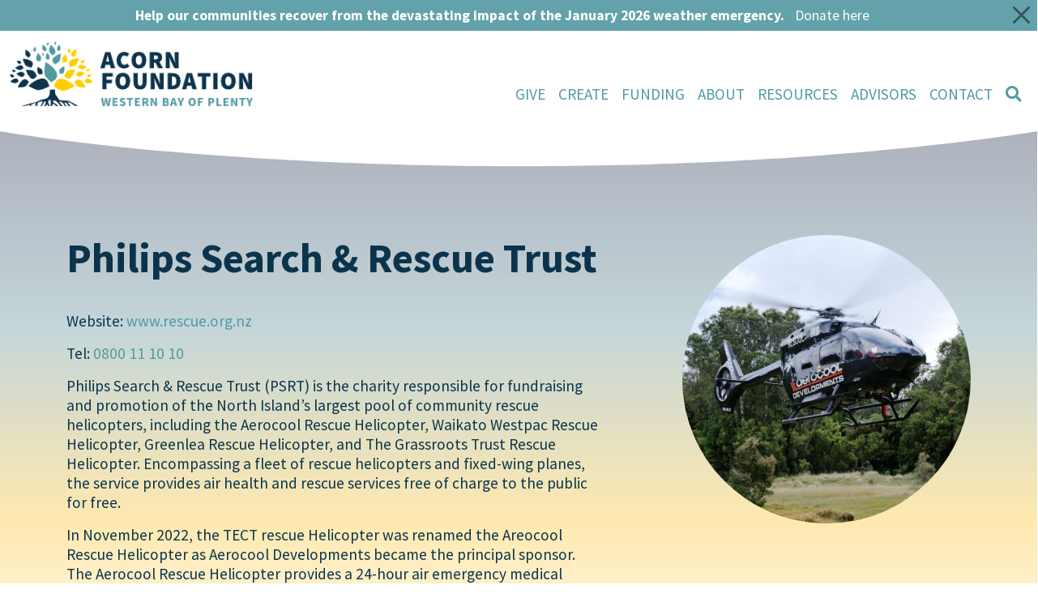

--- FILE ---
content_type: text/html; charset=UTF-8
request_url: https://www.acornfoundation.org.nz/about-us/our-recipient-charities/philips-search-resuce-trust
body_size: 8976
content:
<!DOCTYPE html>
<html lang="en">
<head>
    <meta http-equiv="X-UA-Compatible" content="IE=edge">
    

	<meta property="og:site_name" content="Acorn Foundation">
	<meta property="og:locale" content="en_NZ">
	<meta property="og:type" content="website">
	<meta property="og:title" content="Philips Search &amp; Rescue Trust">
	<meta property="og:url" content="https://www.acornfoundation.org.nz/about-us/our-recipient-charities/philips-search-resuce-trust">
	<meta property="og:image:url" content="https://www.acornfoundation.org.nz/application/files/3617/2731/6459/IXD_flying-min.jpg">
	<meta property="og:image:type" content="image/jpeg">
	<meta property="og:image:width" content="1920">
	<meta property="og:image:height" content="1013">
	
<title>Philips Search &amp; Rescue Trust :: Acorn Foundation</title>

<meta http-equiv="content-type" content="text/html; charset=UTF-8">
<meta name="generator" content="Concrete CMS">
<link rel="shortcut icon" href="https://www.acornfoundation.org.nz/application/files/2117/1037/6338/acorn_tree_n8z_icon.ico" type="image/x-icon">
<link rel="icon" href="https://www.acornfoundation.org.nz/application/files/2117/1037/6338/acorn_tree_n8z_icon.ico" type="image/x-icon">
<script type="text/javascript">
    var CCM_DISPATCHER_FILENAME = "/index.php";
    var CCM_CID = 971;
    var CCM_EDIT_MODE = false;
    var CCM_ARRANGE_MODE = false;
    var CCM_IMAGE_PATH = "/concrete/images";
    var CCM_APPLICATION_URL = "https://www.acornfoundation.org.nz";
    var CCM_REL = "";
    var CCM_ACTIVE_LOCALE = "en_NZ";
    var CCM_USER_REGISTERED = false;
</script>

<link href="/concrete/css/fontawesome/all.css?ccm_nocache=da7dd32b23fc42b819ed0a8f0a0aeb0cadd540dc" rel="stylesheet" type="text/css" media="all">
<script type="text/javascript" src="/concrete/js/jquery.js?ccm_nocache=da7dd32b23fc42b819ed0a8f0a0aeb0cadd540dc"></script>
<link href="/packages/acornfoundation/themes/acorn/css/app.css?ccm_nocache=f10261c2f0a57fe60a148993d9b695e929502dc2" rel="stylesheet" type="text/css" media="all">
<link href="/packages/gf_notification/blocks/gf_notification/view.css?ccm_nocache=ac077a6f43025e4e6324da076be21cb99875e8c6" rel="stylesheet" type="text/css" media="all">
<link href="/packages/acornfoundation/themes/acorn/blocks/top_navigation_bar/templates/theme/view.css?ccm_nocache=da7dd32b23fc42b819ed0a8f0a0aeb0cadd540dc" rel="stylesheet" type="text/css" media="all">
<link href="/packages/acornfoundation/themes/acorn/blocks/page_list/templates/carousel_x4/view.css?ccm_nocache=da7dd32b23fc42b819ed0a8f0a0aeb0cadd540dc" rel="stylesheet" type="text/css" media="all">
<link href="/packages/acornfoundation/themes/acorn/blocks/search/templates/overlay/view.css?ccm_nocache=da7dd32b23fc42b819ed0a8f0a0aeb0cadd540dc" rel="stylesheet" type="text/css" media="all">
<script>
(function(i,s,o,g,r,a,m){i['GoogleAnalyticsObject']=r;i[r]=i[r]||function(){
(i[r].q=i[r].q||[]).push(arguments)},i[r].l=1*new Date();a=s.createElement(o),
m=s.getElementsByTagName(o)[0];a.async=1;a.src=g;m.parentNode.insertBefore(a,m)
})(window,document,'script','//www.google-analytics.com/analytics.js','ga');
ga('create', 'UA-43063742-1', 'acornfoundation.org.nz');
ga('send', 'pageview');
</script>
<!-- Facebook Pixel Code -->
<script>
!function(f,b,e,v,n,t,s)
{if(f.fbq)return;n=f.fbq=function(){n.callMethod?
n.callMethod.apply(n,arguments):n.queue.push(arguments)};
if(!f._fbq)f._fbq=n;n.push=n;n.loaded=!0;n.version='2.0';
n.queue=[];t=b.createElement(e);t.async=!0;
t.src=v;s=b.getElementsByTagName(e)[0];
s.parentNode.insertBefore(t,s)}(window,document,'script',
'https://connect.facebook.net/en_US/fbevents.js');
fbq('init', '579234156397331'); 
fbq('track', 'PageView');
</script>
<noscript><img height="1" width="1" src="https://www.facebook.com/tr?id=579234156397331&ev=PageView&noscript=1"/></noscript>
<!-- End Facebook Pixel Code -->
<!-- Google tag (gtag.js) -->
<script async src="https://www.googletagmanager.com/gtag/js?id=G-7625Y9K61K">
</script>
<script>
  window.dataLayer = window.dataLayer || [];
  function gtag(){dataLayer.push(arguments);}
  gtag('js', new Date());

  gtag('config', 'G-7625Y9K61K');
</script>    <meta name="viewport" content="width=device-width, initial-scale=1.0">
</head>
<body class="d-flex flex-column">

    <div id="wrapper" class="theme-acorn wrapper ccm-page ccm-page-id-971 page-type-charity page-template-charity">


    <header id="header"  class="notification">

                

    <div id="ccm-gf-notification-17655" class="ccm-gf-notification alert alert-notification alert-dismissible fade hidden" role="alert">
            <p><strong>Help our communities recover from the devastating impact of the January 2026 weather emergency.</strong> <a href="https://www.acornfoundation.org.nz/give/western-bay-emergency-response-fund">Donate here</a></p>
        <button type="button" class="btn-close" data-bs-dismiss="alert" aria-label="Close"></button>
</div>
<script>
    $(document).ready(function() {
        let notification17655Node = document.getElementById('ccm-gf-notification-17655');

        if (sessionStorage.getItem('notification17655') != 'closed') {
            notification17655Node.classList.remove("hidden");
            notification17655Node.classList.add("show");
            notification17655Node.addEventListener('closed.bs.alert', function () {
                sessionStorage.setItem('notification17655', 'closed');
                document.getElementById('header').classList.remove("notification");
            });
        } else {
            let notification17655 = bootstrap.Alert.getInstance(notification17655Node);
            notification17655.close();
            document.getElementById('header').classList.remove("notification");
        }
    });
</script>
        
                

    
<!-- Nav Bar -->
<div class="ccm-block-top-navigation-bar-theme">
    <nav class="navbar navbar-light navbar-expand-lg text-center fixed-top">
        <div class="container-fluid">
            <a class="navbar-brand" href="https://www.acornfoundation.org.nz/">
                                    <img src="https://www.acornfoundation.org.nz/application/files/6517/0472/7041/acorn-foundation-logo.png" class="logo align-text-center">
                            </a>
                        <button class="navbar-toggler collapsed" data-bs-toggle="collapse" data-bs-target="#top-navigation-bar-12144" aria-controls="#top-navigation-bar-12144" aria-expanded="false" aria-label="Toggle Navigation">
                <span class="visually-hidden">Toggle navigation</span>
                <span class="navbar-toggler-icon"></span>
            </button>
            <div class="collapse navbar-collapse" id="top-navigation-bar-12144">
                <ul class="navbar-nav ms-auto">
                                                                                <li class="nav-item text-uppercase dropdown has-megamenu">
                                    <a class="nav-link dropdown-toggle" data-bs-toggle="dropdown" href="#">
                                        Give                                    </a>
                                    <div class="dropdown-menu megamenu" role="menu" data-bs-popper="none">
                                        <div class="row">
                                            <div class="col-12 col-xs-12 col-sm-12">
                                                <div class="col-megamenu">
                                                    <h4><a class="blue" href="/give/donate">Donate Now</a></h4>
<h4>Give to an Existing Fund</h4>

<ul class="mb-2">
	<li><a href="/give/western-bay-emergency-response-fund"><strong>Give to Western Bay <br>Emergency Response Fund</strong></a></li>
	<li><a href="/give/give-to-an-acorn-fund">Give to an Acorn Fund</a></li>
	<li><a href="/about-us/community-group-funds">Give to a Community Group Fund</a></li>
</ul>

<h4>Workplace Giving</h4>

<ul class="mb-2">
<li><a href="/give/give-for-tomorrow/give-at-work/employee-giving">Employee Giving</a></li>
	<li><a href="/give/give-for-tomorrow/corporate-giving">Corporate Giving</a></li>
</ul>

<h4>Give with Friends</h4>
<ul class="mb-2">
	<li><a href="/create/give-with-friends">Create a Fund with Friends</a></li>
</ul>                                                </div>
                                            </div>
                                                                                    </div>
                                    </div>
                                </li>
                                                                                                                                    <li class="nav-item text-uppercase dropdown has-megamenu">
                                    <a class="nav-link dropdown-toggle" data-bs-toggle="dropdown" href="#">
                                        Create                                    </a>
                                    <div class="dropdown-menu megamenu" role="menu" data-bs-popper="none">
                                        <div class="row">
                                            <div class="col-12 col-xs-12 col-sm-12">
                                                <div class="col-megamenu">
                                                    <h4>Create</h4>
<ul>
<li><a href="/create/create-fund-your-name">A Fund in your name</a></li>
<li><a href="/create/create-community-group-fund-2">A Community Group Fund</a></li>
<li><a href="/create/give-with-friends">A Fund with Friends</a></li>
<li><a href="/create/transfer-a-trust">Transfer a Trust</a></li>
</ul>                                                </div>
                                            </div>
                                                                                    </div>
                                    </div>
                                </li>
                                                                                                                                    <li class="nav-item text-uppercase dropdown">
                                    <a class="nav-link dropdown-toggle" data-bs-toggle="dropdown" href="https://www.acornfoundation.org.nz/apply-funding">
                                        Funding                                    </a>
                                    <ul class="dropdown-menu">
                                                                                    <li><a class="dropdown-item" href="https://www.acornfoundation.org.nz/apply-funding/how-to-apply-for-funding">How to apply for funding</a></li>
                                                                                    <li><a class="dropdown-item" href="https://www.acornfoundation.org.nz/apply-funding/local-impact-funds">Local Impact Funds</a></li>
                                                                                    <li><a class="dropdown-item" href="https://www.acornfoundation.org.nz/apply-funding/scholarships">Scholarships</a></li>
                                                                                    <li><a class="dropdown-item" href="https://www.acornfoundation.org.nz/apply-funding/become-tagged-recipient">Become a tagged recipient</a></li>
                                                                                    <li><a class="dropdown-item" href="https://www.acornfoundation.org.nz/apply-funding/event-funding">Event Funding</a></li>
                                                                                    <li><a class="dropdown-item" href="https://www.acornfoundation.org.nz/apply-funding/recipient-stories">Recipient Stories</a></li>
                                                                            </ul>
                                </li>
                                                                                                                                    <li class="nav-item text-uppercase dropdown">
                                    <a class="nav-link dropdown-toggle" data-bs-toggle="dropdown" href="https://www.acornfoundation.org.nz/about-us">
                                        <span class="d-lg-none d-xxl-inline">About Us</span><span class="d-none d-lg-inline d-xxl-none">About</span>                                    </a>
                                    <ul class="dropdown-menu">
                                                                                    <li><a class="dropdown-item" href="https://www.acornfoundation.org.nz/about-us/about-foundation">About the Foundation</a></li>
                                                                                    <li><a class="dropdown-item" href="https://www.acornfoundation.org.nz/about-us/our-story">Our Story</a></li>
                                                                                    <li><a class="dropdown-item" href="https://www.acornfoundation.org.nz/about-us/our-impact">Our impact</a></li>
                                                                                    <li><a class="dropdown-item" href="https://www.acornfoundation.org.nz/about-us/our-investment-approach">Our investment approach</a></li>
                                                                                    <li><a class="dropdown-item" href="https://www.acornfoundation.org.nz/about-us/our-people">Our people</a></li>
                                                                                    <li><a class="dropdown-item" href="https://www.acornfoundation.org.nz/about-us/our-supporters">Our donors</a></li>
                                                                                    <li><a class="dropdown-item" href="https://www.acornfoundation.org.nz/about-us/out-strategic-partners">Our strategic partners</a></li>
                                                                            </ul>
                                </li>
                                                                                                                                    <li class="nav-item text-uppercase dropdown">
                                    <a class="nav-link dropdown-toggle" data-bs-toggle="dropdown" href="https://www.acornfoundation.org.nz/news-and-resources-1">
                                        <span class="d-lg-none d-xxl-inline">News & Resources</span><span class="d-none d-lg-inline d-xxl-none">Resources</span>                                    </a>
                                    <ul class="dropdown-menu">
                                                                                    <li><a class="dropdown-item" href="https://www.acornfoundation.org.nz/news">Latest News</a></li>
                                                                                    <li><a class="dropdown-item" href="https://www.acornfoundation.org.nz/news-and-resources-1/AGM-2025">Acorn Foundation's - 2025 AGM Event</a></li>
                                                                                    <li><a class="dropdown-item" href="https://www.acornfoundation.org.nz/news-and-resources-1/wills-month-2025">Wills Month 2025</a></li>
                                                                                    <li><a class="dropdown-item" href="https://www.acornfoundation.org.nz/news-and-resources-1/vital-signs-research">Vital Signs Research</a></li>
                                                                                    <li><a class="dropdown-item" href="https://www.acornfoundation.org.nz/news-and-resources-1/acorn-publications">Acorn Publications</a></li>
                                                                                    <li><a class="dropdown-item" href="https://www.acornfoundation.org.nz/news-and-resources-1/acorn-resources">Acorn Resources</a></li>
                                                                            </ul>
                                </li>
                                                                                                    <li class="nav-item text-uppercase">
                                <a class="nav-link" href="https://www.acornfoundation.org.nz/professional-advisors">
                                    <span class="d-lg-none d-xxl-inline">Professional Advisors</span><span class="d-none d-lg-inline d-xxl-none">Advisors</span>                                </a>
                            </li>
                                                                                                        <li class="nav-item text-uppercase dropdown">
                                    <a class="nav-link dropdown-toggle" data-bs-toggle="dropdown" href="https://www.acornfoundation.org.nz/contact-us">
                                        <span class="d-lg-none d-xxl-inline">Contact Us</span><span class="d-none d-lg-inline d-xxl-none">Contact</span>                                    </a>
                                    <ul class="dropdown-menu">
                                                                                    <li><a class="dropdown-item" href="/contact-us">Contact Us</a></li>
                                                                                    <li><a class="dropdown-item" href="/contact-us#faqs">FAQs</a></li>
                                                                            </ul>
                                </li>
                                                                                                                    <li class="nav-item">
                            <a href="/search-results" class="nav-link text-uppercase btn-search"><i class="fa fa-search"></i></a>
                        </li>
                                        <li class="nav-item d-lg-none d-xxl-inline"><a class="nav-link text-nowrap text-uppercase" href="tel:+6475799839">07 579 9839</a></li>
                </ul>
            </div>
                    </div>
    </nav>
</div>
<script>
    $(document).ready(function($) {
        $(".ccm-block-top-navigation-bar-theme .navbar-nav").children("li").each(function() {
            var link = $(this).children("a").attr("href");
            if(link.indexOf(window.location.pathname) > -1){
                $(this).addClass("active");
                return;
            }
        });
    });
</script>

        
                        
                        
    </header>

    <main>
<div class="curve-top-graduation">
    <div class="container">
        <div class="row">
            <div class="col-12 col-xs-12 col-md-8">

<!--                <h2>--><!--</h2>-->

                                    <img src="https://www.acornfoundation.org.nz/application/files/cache/thumbnails/ixd-flying-min-61ddd13283c56c228d936efaa980cacc.jpg" class="img-fluid img-circle d-md-none" alt="Philips Search &amp; Rescue Trust">
                
                

    <h1  class="ccm-block-page-title page-title">Philips Search &amp; Rescue Trust</h1>


        <div class="ccm-custom-style-container ccm-custom-style-main-10958 mt-xsm pr-sm"
            >
    <p>Website:&nbsp;<a href="https://www.rescue.org.nz/" target="_blank">www.rescue.org.nz</a></p>

<p>Tel:&nbsp;<a href="tel:0064800111010">0800 11 10 10</a></p>

<p>Philips Search &amp; Rescue Trust (PSRT) is the charity responsible for fundraising and promotion of the North Island&rsquo;s largest pool of community rescue helicopters, including the Aerocool Rescue Helicopter, Waikato Westpac Rescue Helicopter, Greenlea Rescue Helicopter, and The Grassroots Trust Rescue Helicopter. Encompassing a fleet of rescue helicopters and fixed-wing planes, the service provides air health and rescue services free of charge to the public for free.</p>

<p>In November 2022, the TECT rescue Helicopter was renamed the Areocool Rescue Helicopter as Aerocool Developments became the principal sponsor. The Aerocool Rescue Helicopter provides a 24-hour air emergency medical service to the Coastal Bay of Plenty Region in the North Island. Since its inception, the crew have undertaken over 4,100 missions.</p>

    </div>

                
                
            </div>
            <div class="col-12 col-xs-12 col-md-4">
                                    <img src="https://www.acornfoundation.org.nz/application/files/cache/thumbnails/ixd-flying-min-61ddd13283c56c228d936efaa980cacc.jpg" class="img-fluid img-circle d-xs-none d-sm-none d-md-inline-block" alt="Philips+Search+%26+Rescue+Trust">
                
                            </div>
        </div>
        <div class="row">
            <div class="col-12 col-xs-12">
                

<div class="container"><div class="row"><div class="col-md-12">    <div id="ccm-block-page-list-971" class="ccm-block-page-list carousel-four-column">
    <div data-aos="fade-up" data-aos-duration="400" data-aos-delay="200" data-aos-once="false">
                <div class="items-intro">
            <h5>Other Related Charities</h5>
        </div>
                <div class="quad-carousel-971 owl-carousel owl-theme page-list-items">
                                            <!-- Start: Page Item -->
                <div class="page-list-item">

                                            <p class="item-photo"><a href="https://www.acornfoundation.org.nz/about-us/our-recipient-charities/alzheimers-society-tauranga" target="_self"><img src="https://www.acornfoundation.org.nz/application/files/cache/thumbnails/alzheimers-society-tauranga-3ee375ae2e4ec4ae904d68c7a3747b95.png" class="img-circle" alt="Alzheimers Society &ndash; Tauranga"></a></p>
                    
                                            <p class="item-name"><a href="https://www.acornfoundation.org.nz/about-us/our-recipient-charities/alzheimers-society-tauranga" target="_self">Alzheimers Society &ndash; Tauranga</a></p>
                    
                    
                                            <p class="item-description"></p>
                    
                    
                </div>
                <!-- End: Page Item -->
                                            <!-- Start: Page Item -->
                <div class="page-list-item">

                                            <p class="item-photo"><a href="https://www.acornfoundation.org.nz/about-us/our-recipient-charities/philips-search-resuce-trust" target="_self"><img src="https://www.acornfoundation.org.nz/application/files/cache/thumbnails/ixd-flying-min-61ddd13283c56c228d936efaa980cacc.jpg" class="img-circle" alt="Philips Search &amp; Rescue Trust"></a></p>
                    
                                            <p class="item-name"><a href="https://www.acornfoundation.org.nz/about-us/our-recipient-charities/philips-search-resuce-trust" target="_self">Philips Search &amp; Rescue Trust</a></p>
                    
                    
                                            <p class="item-description"></p>
                    
                    
                </div>
                <!-- End: Page Item -->
                                            <!-- Start: Page Item -->
                <div class="page-list-item">

                                            <p class="item-photo"><a href="https://www.acornfoundation.org.nz/about-us/our-recipient-charities/brave-hearts-nz" target="_self"><img src="https://www.acornfoundation.org.nz/application/files/cache/thumbnails/brave-hearts-logo-sq-f6c235fd64405491f780b3d768fe3179.jpg" class="img-circle" alt="Brave Hearts NZ"></a></p>
                    
                                            <p class="item-name"><a href="https://www.acornfoundation.org.nz/about-us/our-recipient-charities/brave-hearts-nz" target="_self">Brave Hearts NZ</a></p>
                    
                    
                                            <p class="item-description"></p>
                    
                    
                </div>
                <!-- End: Page Item -->
                                            <!-- Start: Page Item -->
                <div class="page-list-item">

                                            <p class="item-photo"><a href="https://www.acornfoundation.org.nz/about-us/our-recipient-charities/get-smart-tauranga" target="_self"><img src="https://www.acornfoundation.org.nz/application/files/cache/thumbnails/celebrate-connect-and-take-action-for-our-climate-1-3e2d83896559cb1aba21b866cabe5e67.png" class="img-circle" alt="Get Smart Tauranga"></a></p>
                    
                                            <p class="item-name"><a href="https://www.acornfoundation.org.nz/about-us/our-recipient-charities/get-smart-tauranga" target="_self">Get Smart Tauranga</a></p>
                    
                    
                                            <p class="item-description"></p>
                    
                    
                </div>
                <!-- End: Page Item -->
                                            <!-- Start: Page Item -->
                <div class="page-list-item">

                                            <p class="item-photo"><a href="https://www.acornfoundation.org.nz/about-us/our-recipient-charities/growing-through-grief" target="_self"><img src="https://www.acornfoundation.org.nz/application/files/cache/thumbnails/growing-through-grief-logo-pos-jpg-24eb9460b987ede6aa8099516102396e.jpg" class="img-circle" alt="Growing Through Grief Tauranga and Te Puke"></a></p>
                    
                                            <p class="item-name"><a href="https://www.acornfoundation.org.nz/about-us/our-recipient-charities/growing-through-grief" target="_self">Growing Through Grief Tauranga and Te Puke</a></p>
                    
                    
                                            <p class="item-description"></p>
                    
                    
                </div>
                <!-- End: Page Item -->
                                            <!-- Start: Page Item -->
                <div class="page-list-item">

                                            <p class="item-photo"><a href="https://www.acornfoundation.org.nz/about-us/our-recipient-charities/mount-maunganui-lifeguard-service" target="_self"><img src="https://www.acornfoundation.org.nz/application/files/cache/thumbnails/mount-maunganui-lifeguard-service-1-d4079ddfe385e239abc6bde0e25984a3.png" class="img-circle" alt="Mount Maunganui Lifeguard Service"></a></p>
                    
                                            <p class="item-name"><a href="https://www.acornfoundation.org.nz/about-us/our-recipient-charities/mount-maunganui-lifeguard-service" target="_self">Mount Maunganui Lifeguard Service</a></p>
                    
                    
                                            <p class="item-description"></p>
                    
                    
                </div>
                <!-- End: Page Item -->
                                            <!-- Start: Page Item -->
                <div class="page-list-item">

                                            <p class="item-photo"><a href="https://www.acornfoundation.org.nz/about-us/our-recipient-charities/omanu-surf-lifesaving-club" target="_self"><img src="https://www.acornfoundation.org.nz/application/files/cache/thumbnails/omanu-2-3436fd2b92ace92649caa019a6569b4a.jpg" class="img-circle" alt="Omanu Surf Lifesaving Club"></a></p>
                    
                                            <p class="item-name"><a href="https://www.acornfoundation.org.nz/about-us/our-recipient-charities/omanu-surf-lifesaving-club" target="_self">Omanu Surf Lifesaving Club</a></p>
                    
                    
                                            <p class="item-description"></p>
                    
                    
                </div>
                <!-- End: Page Item -->
                                            <!-- Start: Page Item -->
                <div class="page-list-item">

                                            <p class="item-photo"><a href="https://www.acornfoundation.org.nz/about-us/our-recipient-charities/papamoa-surf-life-saving-club" target="_self"><img src="https://www.acornfoundation.org.nz/application/files/cache/thumbnails/papamoa-surf-life-saving-club-0ffd66cb6b87d7453f67c3d47b17c9a1.png" class="img-circle" alt="Pāpāmoa Surf Life Saving Club"></a></p>
                    
                                            <p class="item-name"><a href="https://www.acornfoundation.org.nz/about-us/our-recipient-charities/papamoa-surf-life-saving-club" target="_self">Pāpāmoa Surf Life Saving Club</a></p>
                    
                    
                                            <p class="item-description"></p>
                    
                    
                </div>
                <!-- End: Page Item -->
                                            <!-- Start: Page Item -->
                <div class="page-list-item">

                                            <p class="item-photo"><a href="https://www.acornfoundation.org.nz/about-us/our-recipient-charities/tauranga-volunteer-coastguard" target="_self"><img src="https://www.acornfoundation.org.nz/application/files/cache/thumbnails/tauranga-volunteer-coastguard-fund-28a3811e751c656b59ff596e9581c540.png" class="img-circle" alt="Tauranga Volunteer Coastguard"></a></p>
                    
                                            <p class="item-name"><a href="https://www.acornfoundation.org.nz/about-us/our-recipient-charities/tauranga-volunteer-coastguard" target="_self">Tauranga Volunteer Coastguard</a></p>
                    
                    
                                            <p class="item-description"></p>
                    
                    
                </div>
                <!-- End: Page Item -->
                                            <!-- Start: Page Item -->
                <div class="page-list-item">

                                            <p class="item-photo"><a href="https://www.acornfoundation.org.nz/about-us/our-recipient-charities/tauranga-womens-collective" target="_self"><img src="https://www.acornfoundation.org.nz/application/files/cache/thumbnails/tauranga-womens-refuge-fund-d1acf23425e7838987a5f14e23af4b4d.png" class="img-circle" alt="Tauranga Women&rsquo;s Refuge"></a></p>
                    
                                            <p class="item-name"><a href="https://www.acornfoundation.org.nz/about-us/our-recipient-charities/tauranga-womens-collective" target="_self">Tauranga Women&rsquo;s Refuge</a></p>
                    
                    
                                            <p class="item-description"></p>
                    
                    
                </div>
                <!-- End: Page Item -->
                    </div>
    </div>
</div>
<script>
    $(document).ready(function($) {
        $('.quad-carousel-971').owlCarousel({
            center: false,
            items: 4,
            loop: false,
            margin: 10,
            nav: true,
            responsive: {
                0: {
                    items: 1,
                    margin: 10
                },
                600: {
                    items: 2,
                    margin: 10
                },
                1000: {
                    items: 4,
                    margin: 10
                }
            }
        });
    });
</script>
</div></div></div>            </div>
        </div>
<!--        <div class="row">
            <div class="col-12 col-xs-12">
                <p class="text-center">
                                            <a href="" class="btn btn-primary">Back to </a>
                        <a href="" class="btn btn-primary">Back to </a>
                                            <a href="" class="btn btn-primary">Back to </a>
                                    </p>
            </div>
        </div>-->
    </div>
</div>

<svg width="0" height="0">
    <defs>
        <clipPath id="topConvexCurvePortrait" clipPathUnits="objectBoundingBox">
            <path id="topConvexCurvePortraitPath" d="M 0,0 C 0,0 0.16,0.16 0.50,0.16 C 0.84,0.16 1,0 1,0 L 1,1 L 0,1 Z"/>
        </clipPath>
        <clipPath id="topConvexCurveLandscape" clipPathUnits="objectBoundingBox">
            <path id="topConvexCurveLandscapePath" d="M 0,0 C 0,0 0.19,0.06 0.50,0.06 C 0.81,0.06 1,0 1,0 L 1,1 L 0,1 Z"/>
        </clipPath>
    </defs>
</svg>

<style>
    .curve-top-graduation {
        position: relative;
        padding-top:10%;
        z-index: 1;
        background: transparent;
        min-height:100vh;
    }
    .curve-top-graduation:before {
        content: "";
        position: absolute;
        display: block;
        top: 0;
        left: 0;
        right: 0;
        height:100vh;
        z-index: -1;
        background: linear-gradient(180deg, #AEB2BD, #C4D6DA, #FFE9AF, #FFFFFF);
        -webkit-clip-path: url(#topConvexCurvePortrait);
        -moz-clip-path: url(#topConvexCurvePortrait);
        -ms-clip-path: url(#topConvexCurvePortrait);
        -o-clip-path: url(#topConvexCurvePortrait);
        clip-path: url(#topConvexCurvePortrait);
    }
    @media (min-width:767px) {
        .curve-top-graduation:before {
            padding-top:10%;
            -webkit-clip-path: url(#topConvexCurveLandscape);
            -moz-clip-path: url(#topConvexCurveLandscape);
            -ms-clip-path: url(#topConvexCurveLandscape);
            -o-clip-path: url(#topConvexCurveLandscape);
            clip-path: url(#topConvexCurveLandscape);
        }
    }
</style>


    </main>

    
    <footer class="footer">
        <div class="container">
            <div class="row mb-5">
                <div class="col-sm-6 col-md-3 item">
                    

    <img src="/application/files/7216/4747/9324/acorn-foundation-logo-white.svg" alt="" class="ccm-svg ccm-image-block img-fluid bID-5576">

                </div>
                <div class="col-sm-6 col-md-2 item">
                                    </div>
                <div class="col-sm-6 col-md-7 item">
                    

    <h3><strong><span class="text-yellow">Strategic partners</span></strong></h3>

<p><strong><span class="text-yellow"><img src="/application/files/5217/0907/7861/baytrust_logo_white.png" alt="baytrust logo white.png" width="106" height="80">&nbsp;&nbsp; &nbsp; &nbsp;<img src="/application/files/7017/0907/7872/TCC_white.png" alt="TCC white.png" width="87" height="80">&nbsp; &nbsp; &nbsp;&nbsp;<img src="/application/files/7316/5204/7805/Tindall_Foundation_white_logo.png" alt="Tindall Foundation white logo.png" width="89" height="80">&nbsp; &nbsp; &nbsp; &nbsp;&nbsp;<img src="/application/files/3217/0917/0944/CFANZ_logo_2024.png" alt="CFANZ logo 2024.png" width="155" height="80"><br />
<br />
<img src="/application/files/5516/5204/7892/Craigs_Investment_Partners_white_logo_600px_wide.png" alt="Craigs Investment Partners white logo_600px wide.png" width="153" height="40">&nbsp; &nbsp; &nbsp;&nbsp;<img src="/application/files/6817/0907/7867/TECT_brandmark_White-01.png" alt="TECT brandmark [White]-01.png" width="166" height="80">&nbsp; &nbsp;&nbsp;<img src="/application/files/6817/0907/7871/WBOPDC_white.png" alt="WBOPDC white.png" width="131" height="40"></span></strong></p>

                </div>
            </div>
            <div class="row mb-5">
                <div class="col-sm-6 col-md-3 item">
                    

    <p>Quick Links</p>

<p><a href="https://www.acornfoundation.org.nz/">Home</a></p>

<p><a href="https://www.acornfoundation.org.nz/give/give-to-an-acorn-fund">Give</a></p>

<p><a href="https://www.acornfoundation.org.nz/create/create-fund-your-name">Create</a></p>

<p><a href="https://www.acornfoundation.org.nz/apply-funding/how-to-apply-for-funding">Funding</a></p>

<p><a href="https://www.acornfoundation.org.nz/about-us/our-story">About Us</a></p>

<p><a href="https://www.acornfoundation.org.nz/news">News &amp; Resources</a></p>

<p><a href="https://www.acornfoundation.org.nz/professional-advisors">Professional Advisors</a></p>

<p><a href="https://www.acornfoundation.org.nz/contact-us">Contact Us</a></p>

<p>&nbsp;</p>

                </div>
                <div class="col-sm-6 col-md-3 item">
                    

    <h3>Contact Us</h3>

<p>Phone: (+64) 07 579 9839</p>

<p>Visit us: Level 4, 35 Grey Street, Tauranga 3110</p>

<p>Postage: PO Box 1141,&nbsp;Tauranga 3144</p>

<p>CC Registration # CC10784</p>

                </div>
                <div class="col-sm-6 col-md-3 item">
                    

    


    <h3>The fine print</h3>

<p><a class="text-yellow" href="https://www.acornfoundation.org.nz/donation-info-privacy-policy">Privacy Policy</a></p>

                </div>
                <div class="col-sm-6 col-md-3 item social">
                    

    <h3>Follow Us</h3>

<p>&nbsp;<a href="https://www.facebook.com/AcornFoundation" target="_blank"><img height="36" src="/packages/acornfoundation/themes/acorn/images/icon-facebook.svg" width="36" /></a>&nbsp;<a href="https://www.instagram.com/acornfoundationnz/" target="_blank"><img height="36" src="/packages/acornfoundation/themes/acorn/images/icon-insta.svg" width="36" /></a> <a href="https://www.linkedin.com/company/acorn-foundation-nz/" target="_blank"><img height="36" src="/packages/acornfoundation/themes/acorn/images/icon-linkedin.svg" width="36" /></a></p>

                </div>
            </div>
            <p class="copyright">Copyright 2026.  The Acorn Foundation (CC10784). Website designed by <a href="https://www.tuskany.co.nz/" target="_blank">Tuskany Agency</a> built by <a href="https://www.whitfieldconsulting.co.nz/" target="_blank">Whitfield Consulting</a>.<br></p>
        </div>
    </footer>

    

        <div class="search-overlay" id="search-overlay">
        <button type="button" class="btn-close" aria-label="Close"></button>

        <form action="https://www.acornfoundation.org.nz/search-results" method="get" class="search-form">
                            <div class="section-heading">
                    <h2 class="section-title">Search</h2>
                                    </div>
                                        <input name="search_paths[]" type="hidden" value="" />
                        <div class="input-group">
                <input type="text" name="query" value="" class="ccm-search-block-text form-control autocomplete-search" placeholder="Search Keywords" aria-label="Search Keywords" autocomplete="off">
                <div class="input-group-append">
                    <button type="submit" class="ccm-search-block-submit btn btn-primary"><i class="fa fa-search d-block d-sm-none"></i> <span class="d-none d-sm-block">Search</span></button>
                </div>
            </div>
        </form>

    </div>
    <script>
        $(document).ready(function($) {
            $('.btn-search').on('click', function (e) {
                e.preventDefault();
                $('#search-overlay').addClass('open');
            });
            $('#search-overlay .btn-close').on('click', function (e) {
                e.preventDefault();
                $('#search-overlay').removeClass('open');
            });
        });
    </script>



    <!-- <button type="button" class="btn btn-primary" data-bs-toggle="modal" data-bs-target="#request-speaker">Request A Speaker</button> -->

<!-- Modal -->
<div class="modal fade" id="request-speaker" data-bs-backdrop="static" data-bs-keyboard="false" tabindex="-1" aria-labelledby="request-speaker-label" aria-hidden="true">
    <div class="modal-dialog">
        <div class="modal-content">
            <form method="post" action="https://www.acornfoundation.org.nz/about-us/our-recipient-charities/philips-search-resuce-trust/requestaspeaker/7937" id="request-speaker-form">
                <div class="modal-header">
                    <h5 class="modal-title" id="request-speaker-label">Request a speaker</h5>
                    <button type="button" class="btn-close" data-bs-dismiss="modal" aria-label="Close"></button>
                </div>
                <div class="modal-body">

                    <p>Complete the form and we’ll be in touch.</p>

                    <div class="form-group mb-3">
                        <label for="firstName" class="form-label">First name</label>
                        <input type="text" id="firstName" name="firstName" value="" class="form-control form-control ccm-input-text" placeholder="First name" />                    </div>
                    <div class="form-group mb-3">
                        <label for="lastName" class="form-label">Last name</label>
                        <input type="text" id="lastName" name="lastName" value="" class="form-control form-control ccm-input-text" placeholder="Last name" />                    </div>
                    <div class="form-group mb-3">
                        <label for="email" class="form-label">Email</label>
                        <input type="text" id="email" name="email" value="" class="form-control form-control ccm-input-text" placeholder="Email" />                    </div>
                    <div class="form-group mb-3">
                        <label for="phone" class="form-label">Phone</label>
                        <input type="text" id="phone" name="phone" value="" class="form-control form-control ccm-input-text" placeholder="Phone" />                    </div>
                    <div class="form-group mb-3">
                        <label for="organisation" class="form-label">Organisation</label>
                        <input type="text" id="organisation" name="organisation" value="" class="form-control form-control ccm-input-text" placeholder="Organisation" />                    </div>
                    <div class="form-group mb-3">
                        <label for="datetime" class="form-label">Preferred date and time</label>
                        <input type="text" id="datetime" name="datetime" value="" class="form-control form-control ccm-input-text" placeholder="Preferred date and time" />                    </div>
                    <div class="row">
                        <div class="col-xs-12 col-sm-offset-3 col-sm-6 col-md-offset-4 col-md-4 col-lg-offset-4 col-lg-4">
                                                                                                                <div id="ecr697b90707d117" class="g-recaptcha ecRecaptcha" data-sitekey="6LfrE6sUAAAAAPsdrJCY-CIy0KHL-6xFE4AHGMMA" data-theme="light"></div><noscript>
          <div style="width: 302px; height: 352px;">
            <div style="width: 302px; height: 352px; position: relative;">
              <div style="width: 302px; height: 352px; position: absolute;">
                <iframe src="https://www.google.com/recaptcha/api/fallback?k=6LfrE6sUAAAAAPsdrJCY-CIy0KHL-6xFE4AHGMMA"
                        frameborder="0" scrolling="no"
                        style="width: 302px; height:352px; border-style: none;">
                </iframe>
              </div>
              <div style="width: 250px; height: 80px; position: absolute; border-style: none;
                          bottom: 21px; left: 25px; margin: 0; padding: 0; right: 25px;">
                <textarea id="g-recaptcha-response" name="g-recaptcha-response"
                          class="g-recaptcha-response"
                          style="width: 250px; height: 80px; border: 1px solid #c1c1c1;
                                 margin: 0; padding: 0; resize: none;" value=""></textarea>
              </div>
            </div>
          </div>
        </noscript>                        </div>
                    </div>

                </div>
                <div class="modal-footer">
                    <button type="button" class="btn btn-secondary" data-bs-dismiss="modal">Close</button>
                    <button type="submit" class="btn btn-primary">Submit Request</button>
                </div>
            </form>
        </div>
    </div>
</div>

<script type="text/javascript">
    $(document).ready(function () {
        $("#request-speaker-form").submit(function(e) {
            $.ajax({
                dataType: "json",
                type: "post",
                data: $("#request-speaker-form").serialize() + '&ajax=1',
                url: "https://www.acornfoundation.org.nz/about-us/our-recipient-charities/philips-search-resuce-trust/requestaspeaker/7937",
                success: function (response) {
                    console.log(response.success);
                    console.log(response.message);
                    if(response.success==true) {
                        alert(response.message);
                        $('#request-speaker').modal('hide');
                    } else if(response.error.message) {
                        alert(response.error.message);
                    }
                }
            });
            return false;
        });
    });
</script>

    </div>
    <script type="text/javascript" src="/concrete/js/vue.js?ccm_nocache=da7dd32b23fc42b819ed0a8f0a0aeb0cadd540dc"></script>
<script type="text/javascript" src="/concrete/js/bootstrap.js?ccm_nocache=33fda6bf217d2e203101145d0ba552f4f5614735"></script>
<script type="text/javascript" src="/concrete/js/moment.js?ccm_nocache=da7dd32b23fc42b819ed0a8f0a0aeb0cadd540dc"></script>
<script type="text/javascript" src="/ccm/assets/localization/moment/js"></script>
<script type="text/javascript" src="/packages/acornfoundation/themes/acorn/js/app.js?ccm_nocache=f10261c2f0a57fe60a148993d9b695e929502dc2"></script>
<script type="text/javascript" src="/packages/gf_notification/blocks/gf_notification/view.js?ccm_nocache=ac077a6f43025e4e6324da076be21cb99875e8c6"></script>
<script type="text/javascript" src="/packages/acornfoundation/themes/acorn/blocks/top_navigation_bar/templates/theme/view.js?ccm_nocache=da7dd32b23fc42b819ed0a8f0a0aeb0cadd540dc"></script>
<script type="text/javascript" src="/packages/ec_recaptcha/assets/js/render.js?ccm_nocache=024b2d4b9ea574bb8373ce9556600f40d1f9d88e"></script>
<script type="text/javascript" src="https://www.google.com/recaptcha/api.js?onload=ecRecaptcha&render=explicit"></script>
    <script src="/packages/acornfoundation/themes/acorn/js/plugins.easing.js"></script>
    <script src="/packages/acornfoundation/themes/acorn/js/aos.js"></script>
    <script src="/packages/acornfoundation/themes/acorn/js/owl.carousel.min.js"></script>
    <script src="/packages/acornfoundation/themes/acorn/js/parallax.min.js"></script>
    <script src="/packages/acornfoundation/themes/acorn/js/anime.min.js"></script>
    <script src="/packages/acornfoundation/themes/acorn/js/purecounter.min.js"></script>
    <script src="/packages/acornfoundation/themes/acorn/js/leaves.js"></script>
    <script src="/packages/acornfoundation/themes/acorn/js/bs-init.js"></script>
</body>
</html>


--- FILE ---
content_type: text/html; charset=utf-8
request_url: https://www.google.com/recaptcha/api2/anchor?ar=1&k=6LfrE6sUAAAAAPsdrJCY-CIy0KHL-6xFE4AHGMMA&co=aHR0cHM6Ly93d3cuYWNvcm5mb3VuZGF0aW9uLm9yZy5uejo0NDM.&hl=en&v=N67nZn4AqZkNcbeMu4prBgzg&theme=light&size=normal&anchor-ms=20000&execute-ms=30000&cb=3jjcbev6uikh
body_size: 49405
content:
<!DOCTYPE HTML><html dir="ltr" lang="en"><head><meta http-equiv="Content-Type" content="text/html; charset=UTF-8">
<meta http-equiv="X-UA-Compatible" content="IE=edge">
<title>reCAPTCHA</title>
<style type="text/css">
/* cyrillic-ext */
@font-face {
  font-family: 'Roboto';
  font-style: normal;
  font-weight: 400;
  font-stretch: 100%;
  src: url(//fonts.gstatic.com/s/roboto/v48/KFO7CnqEu92Fr1ME7kSn66aGLdTylUAMa3GUBHMdazTgWw.woff2) format('woff2');
  unicode-range: U+0460-052F, U+1C80-1C8A, U+20B4, U+2DE0-2DFF, U+A640-A69F, U+FE2E-FE2F;
}
/* cyrillic */
@font-face {
  font-family: 'Roboto';
  font-style: normal;
  font-weight: 400;
  font-stretch: 100%;
  src: url(//fonts.gstatic.com/s/roboto/v48/KFO7CnqEu92Fr1ME7kSn66aGLdTylUAMa3iUBHMdazTgWw.woff2) format('woff2');
  unicode-range: U+0301, U+0400-045F, U+0490-0491, U+04B0-04B1, U+2116;
}
/* greek-ext */
@font-face {
  font-family: 'Roboto';
  font-style: normal;
  font-weight: 400;
  font-stretch: 100%;
  src: url(//fonts.gstatic.com/s/roboto/v48/KFO7CnqEu92Fr1ME7kSn66aGLdTylUAMa3CUBHMdazTgWw.woff2) format('woff2');
  unicode-range: U+1F00-1FFF;
}
/* greek */
@font-face {
  font-family: 'Roboto';
  font-style: normal;
  font-weight: 400;
  font-stretch: 100%;
  src: url(//fonts.gstatic.com/s/roboto/v48/KFO7CnqEu92Fr1ME7kSn66aGLdTylUAMa3-UBHMdazTgWw.woff2) format('woff2');
  unicode-range: U+0370-0377, U+037A-037F, U+0384-038A, U+038C, U+038E-03A1, U+03A3-03FF;
}
/* math */
@font-face {
  font-family: 'Roboto';
  font-style: normal;
  font-weight: 400;
  font-stretch: 100%;
  src: url(//fonts.gstatic.com/s/roboto/v48/KFO7CnqEu92Fr1ME7kSn66aGLdTylUAMawCUBHMdazTgWw.woff2) format('woff2');
  unicode-range: U+0302-0303, U+0305, U+0307-0308, U+0310, U+0312, U+0315, U+031A, U+0326-0327, U+032C, U+032F-0330, U+0332-0333, U+0338, U+033A, U+0346, U+034D, U+0391-03A1, U+03A3-03A9, U+03B1-03C9, U+03D1, U+03D5-03D6, U+03F0-03F1, U+03F4-03F5, U+2016-2017, U+2034-2038, U+203C, U+2040, U+2043, U+2047, U+2050, U+2057, U+205F, U+2070-2071, U+2074-208E, U+2090-209C, U+20D0-20DC, U+20E1, U+20E5-20EF, U+2100-2112, U+2114-2115, U+2117-2121, U+2123-214F, U+2190, U+2192, U+2194-21AE, U+21B0-21E5, U+21F1-21F2, U+21F4-2211, U+2213-2214, U+2216-22FF, U+2308-230B, U+2310, U+2319, U+231C-2321, U+2336-237A, U+237C, U+2395, U+239B-23B7, U+23D0, U+23DC-23E1, U+2474-2475, U+25AF, U+25B3, U+25B7, U+25BD, U+25C1, U+25CA, U+25CC, U+25FB, U+266D-266F, U+27C0-27FF, U+2900-2AFF, U+2B0E-2B11, U+2B30-2B4C, U+2BFE, U+3030, U+FF5B, U+FF5D, U+1D400-1D7FF, U+1EE00-1EEFF;
}
/* symbols */
@font-face {
  font-family: 'Roboto';
  font-style: normal;
  font-weight: 400;
  font-stretch: 100%;
  src: url(//fonts.gstatic.com/s/roboto/v48/KFO7CnqEu92Fr1ME7kSn66aGLdTylUAMaxKUBHMdazTgWw.woff2) format('woff2');
  unicode-range: U+0001-000C, U+000E-001F, U+007F-009F, U+20DD-20E0, U+20E2-20E4, U+2150-218F, U+2190, U+2192, U+2194-2199, U+21AF, U+21E6-21F0, U+21F3, U+2218-2219, U+2299, U+22C4-22C6, U+2300-243F, U+2440-244A, U+2460-24FF, U+25A0-27BF, U+2800-28FF, U+2921-2922, U+2981, U+29BF, U+29EB, U+2B00-2BFF, U+4DC0-4DFF, U+FFF9-FFFB, U+10140-1018E, U+10190-1019C, U+101A0, U+101D0-101FD, U+102E0-102FB, U+10E60-10E7E, U+1D2C0-1D2D3, U+1D2E0-1D37F, U+1F000-1F0FF, U+1F100-1F1AD, U+1F1E6-1F1FF, U+1F30D-1F30F, U+1F315, U+1F31C, U+1F31E, U+1F320-1F32C, U+1F336, U+1F378, U+1F37D, U+1F382, U+1F393-1F39F, U+1F3A7-1F3A8, U+1F3AC-1F3AF, U+1F3C2, U+1F3C4-1F3C6, U+1F3CA-1F3CE, U+1F3D4-1F3E0, U+1F3ED, U+1F3F1-1F3F3, U+1F3F5-1F3F7, U+1F408, U+1F415, U+1F41F, U+1F426, U+1F43F, U+1F441-1F442, U+1F444, U+1F446-1F449, U+1F44C-1F44E, U+1F453, U+1F46A, U+1F47D, U+1F4A3, U+1F4B0, U+1F4B3, U+1F4B9, U+1F4BB, U+1F4BF, U+1F4C8-1F4CB, U+1F4D6, U+1F4DA, U+1F4DF, U+1F4E3-1F4E6, U+1F4EA-1F4ED, U+1F4F7, U+1F4F9-1F4FB, U+1F4FD-1F4FE, U+1F503, U+1F507-1F50B, U+1F50D, U+1F512-1F513, U+1F53E-1F54A, U+1F54F-1F5FA, U+1F610, U+1F650-1F67F, U+1F687, U+1F68D, U+1F691, U+1F694, U+1F698, U+1F6AD, U+1F6B2, U+1F6B9-1F6BA, U+1F6BC, U+1F6C6-1F6CF, U+1F6D3-1F6D7, U+1F6E0-1F6EA, U+1F6F0-1F6F3, U+1F6F7-1F6FC, U+1F700-1F7FF, U+1F800-1F80B, U+1F810-1F847, U+1F850-1F859, U+1F860-1F887, U+1F890-1F8AD, U+1F8B0-1F8BB, U+1F8C0-1F8C1, U+1F900-1F90B, U+1F93B, U+1F946, U+1F984, U+1F996, U+1F9E9, U+1FA00-1FA6F, U+1FA70-1FA7C, U+1FA80-1FA89, U+1FA8F-1FAC6, U+1FACE-1FADC, U+1FADF-1FAE9, U+1FAF0-1FAF8, U+1FB00-1FBFF;
}
/* vietnamese */
@font-face {
  font-family: 'Roboto';
  font-style: normal;
  font-weight: 400;
  font-stretch: 100%;
  src: url(//fonts.gstatic.com/s/roboto/v48/KFO7CnqEu92Fr1ME7kSn66aGLdTylUAMa3OUBHMdazTgWw.woff2) format('woff2');
  unicode-range: U+0102-0103, U+0110-0111, U+0128-0129, U+0168-0169, U+01A0-01A1, U+01AF-01B0, U+0300-0301, U+0303-0304, U+0308-0309, U+0323, U+0329, U+1EA0-1EF9, U+20AB;
}
/* latin-ext */
@font-face {
  font-family: 'Roboto';
  font-style: normal;
  font-weight: 400;
  font-stretch: 100%;
  src: url(//fonts.gstatic.com/s/roboto/v48/KFO7CnqEu92Fr1ME7kSn66aGLdTylUAMa3KUBHMdazTgWw.woff2) format('woff2');
  unicode-range: U+0100-02BA, U+02BD-02C5, U+02C7-02CC, U+02CE-02D7, U+02DD-02FF, U+0304, U+0308, U+0329, U+1D00-1DBF, U+1E00-1E9F, U+1EF2-1EFF, U+2020, U+20A0-20AB, U+20AD-20C0, U+2113, U+2C60-2C7F, U+A720-A7FF;
}
/* latin */
@font-face {
  font-family: 'Roboto';
  font-style: normal;
  font-weight: 400;
  font-stretch: 100%;
  src: url(//fonts.gstatic.com/s/roboto/v48/KFO7CnqEu92Fr1ME7kSn66aGLdTylUAMa3yUBHMdazQ.woff2) format('woff2');
  unicode-range: U+0000-00FF, U+0131, U+0152-0153, U+02BB-02BC, U+02C6, U+02DA, U+02DC, U+0304, U+0308, U+0329, U+2000-206F, U+20AC, U+2122, U+2191, U+2193, U+2212, U+2215, U+FEFF, U+FFFD;
}
/* cyrillic-ext */
@font-face {
  font-family: 'Roboto';
  font-style: normal;
  font-weight: 500;
  font-stretch: 100%;
  src: url(//fonts.gstatic.com/s/roboto/v48/KFO7CnqEu92Fr1ME7kSn66aGLdTylUAMa3GUBHMdazTgWw.woff2) format('woff2');
  unicode-range: U+0460-052F, U+1C80-1C8A, U+20B4, U+2DE0-2DFF, U+A640-A69F, U+FE2E-FE2F;
}
/* cyrillic */
@font-face {
  font-family: 'Roboto';
  font-style: normal;
  font-weight: 500;
  font-stretch: 100%;
  src: url(//fonts.gstatic.com/s/roboto/v48/KFO7CnqEu92Fr1ME7kSn66aGLdTylUAMa3iUBHMdazTgWw.woff2) format('woff2');
  unicode-range: U+0301, U+0400-045F, U+0490-0491, U+04B0-04B1, U+2116;
}
/* greek-ext */
@font-face {
  font-family: 'Roboto';
  font-style: normal;
  font-weight: 500;
  font-stretch: 100%;
  src: url(//fonts.gstatic.com/s/roboto/v48/KFO7CnqEu92Fr1ME7kSn66aGLdTylUAMa3CUBHMdazTgWw.woff2) format('woff2');
  unicode-range: U+1F00-1FFF;
}
/* greek */
@font-face {
  font-family: 'Roboto';
  font-style: normal;
  font-weight: 500;
  font-stretch: 100%;
  src: url(//fonts.gstatic.com/s/roboto/v48/KFO7CnqEu92Fr1ME7kSn66aGLdTylUAMa3-UBHMdazTgWw.woff2) format('woff2');
  unicode-range: U+0370-0377, U+037A-037F, U+0384-038A, U+038C, U+038E-03A1, U+03A3-03FF;
}
/* math */
@font-face {
  font-family: 'Roboto';
  font-style: normal;
  font-weight: 500;
  font-stretch: 100%;
  src: url(//fonts.gstatic.com/s/roboto/v48/KFO7CnqEu92Fr1ME7kSn66aGLdTylUAMawCUBHMdazTgWw.woff2) format('woff2');
  unicode-range: U+0302-0303, U+0305, U+0307-0308, U+0310, U+0312, U+0315, U+031A, U+0326-0327, U+032C, U+032F-0330, U+0332-0333, U+0338, U+033A, U+0346, U+034D, U+0391-03A1, U+03A3-03A9, U+03B1-03C9, U+03D1, U+03D5-03D6, U+03F0-03F1, U+03F4-03F5, U+2016-2017, U+2034-2038, U+203C, U+2040, U+2043, U+2047, U+2050, U+2057, U+205F, U+2070-2071, U+2074-208E, U+2090-209C, U+20D0-20DC, U+20E1, U+20E5-20EF, U+2100-2112, U+2114-2115, U+2117-2121, U+2123-214F, U+2190, U+2192, U+2194-21AE, U+21B0-21E5, U+21F1-21F2, U+21F4-2211, U+2213-2214, U+2216-22FF, U+2308-230B, U+2310, U+2319, U+231C-2321, U+2336-237A, U+237C, U+2395, U+239B-23B7, U+23D0, U+23DC-23E1, U+2474-2475, U+25AF, U+25B3, U+25B7, U+25BD, U+25C1, U+25CA, U+25CC, U+25FB, U+266D-266F, U+27C0-27FF, U+2900-2AFF, U+2B0E-2B11, U+2B30-2B4C, U+2BFE, U+3030, U+FF5B, U+FF5D, U+1D400-1D7FF, U+1EE00-1EEFF;
}
/* symbols */
@font-face {
  font-family: 'Roboto';
  font-style: normal;
  font-weight: 500;
  font-stretch: 100%;
  src: url(//fonts.gstatic.com/s/roboto/v48/KFO7CnqEu92Fr1ME7kSn66aGLdTylUAMaxKUBHMdazTgWw.woff2) format('woff2');
  unicode-range: U+0001-000C, U+000E-001F, U+007F-009F, U+20DD-20E0, U+20E2-20E4, U+2150-218F, U+2190, U+2192, U+2194-2199, U+21AF, U+21E6-21F0, U+21F3, U+2218-2219, U+2299, U+22C4-22C6, U+2300-243F, U+2440-244A, U+2460-24FF, U+25A0-27BF, U+2800-28FF, U+2921-2922, U+2981, U+29BF, U+29EB, U+2B00-2BFF, U+4DC0-4DFF, U+FFF9-FFFB, U+10140-1018E, U+10190-1019C, U+101A0, U+101D0-101FD, U+102E0-102FB, U+10E60-10E7E, U+1D2C0-1D2D3, U+1D2E0-1D37F, U+1F000-1F0FF, U+1F100-1F1AD, U+1F1E6-1F1FF, U+1F30D-1F30F, U+1F315, U+1F31C, U+1F31E, U+1F320-1F32C, U+1F336, U+1F378, U+1F37D, U+1F382, U+1F393-1F39F, U+1F3A7-1F3A8, U+1F3AC-1F3AF, U+1F3C2, U+1F3C4-1F3C6, U+1F3CA-1F3CE, U+1F3D4-1F3E0, U+1F3ED, U+1F3F1-1F3F3, U+1F3F5-1F3F7, U+1F408, U+1F415, U+1F41F, U+1F426, U+1F43F, U+1F441-1F442, U+1F444, U+1F446-1F449, U+1F44C-1F44E, U+1F453, U+1F46A, U+1F47D, U+1F4A3, U+1F4B0, U+1F4B3, U+1F4B9, U+1F4BB, U+1F4BF, U+1F4C8-1F4CB, U+1F4D6, U+1F4DA, U+1F4DF, U+1F4E3-1F4E6, U+1F4EA-1F4ED, U+1F4F7, U+1F4F9-1F4FB, U+1F4FD-1F4FE, U+1F503, U+1F507-1F50B, U+1F50D, U+1F512-1F513, U+1F53E-1F54A, U+1F54F-1F5FA, U+1F610, U+1F650-1F67F, U+1F687, U+1F68D, U+1F691, U+1F694, U+1F698, U+1F6AD, U+1F6B2, U+1F6B9-1F6BA, U+1F6BC, U+1F6C6-1F6CF, U+1F6D3-1F6D7, U+1F6E0-1F6EA, U+1F6F0-1F6F3, U+1F6F7-1F6FC, U+1F700-1F7FF, U+1F800-1F80B, U+1F810-1F847, U+1F850-1F859, U+1F860-1F887, U+1F890-1F8AD, U+1F8B0-1F8BB, U+1F8C0-1F8C1, U+1F900-1F90B, U+1F93B, U+1F946, U+1F984, U+1F996, U+1F9E9, U+1FA00-1FA6F, U+1FA70-1FA7C, U+1FA80-1FA89, U+1FA8F-1FAC6, U+1FACE-1FADC, U+1FADF-1FAE9, U+1FAF0-1FAF8, U+1FB00-1FBFF;
}
/* vietnamese */
@font-face {
  font-family: 'Roboto';
  font-style: normal;
  font-weight: 500;
  font-stretch: 100%;
  src: url(//fonts.gstatic.com/s/roboto/v48/KFO7CnqEu92Fr1ME7kSn66aGLdTylUAMa3OUBHMdazTgWw.woff2) format('woff2');
  unicode-range: U+0102-0103, U+0110-0111, U+0128-0129, U+0168-0169, U+01A0-01A1, U+01AF-01B0, U+0300-0301, U+0303-0304, U+0308-0309, U+0323, U+0329, U+1EA0-1EF9, U+20AB;
}
/* latin-ext */
@font-face {
  font-family: 'Roboto';
  font-style: normal;
  font-weight: 500;
  font-stretch: 100%;
  src: url(//fonts.gstatic.com/s/roboto/v48/KFO7CnqEu92Fr1ME7kSn66aGLdTylUAMa3KUBHMdazTgWw.woff2) format('woff2');
  unicode-range: U+0100-02BA, U+02BD-02C5, U+02C7-02CC, U+02CE-02D7, U+02DD-02FF, U+0304, U+0308, U+0329, U+1D00-1DBF, U+1E00-1E9F, U+1EF2-1EFF, U+2020, U+20A0-20AB, U+20AD-20C0, U+2113, U+2C60-2C7F, U+A720-A7FF;
}
/* latin */
@font-face {
  font-family: 'Roboto';
  font-style: normal;
  font-weight: 500;
  font-stretch: 100%;
  src: url(//fonts.gstatic.com/s/roboto/v48/KFO7CnqEu92Fr1ME7kSn66aGLdTylUAMa3yUBHMdazQ.woff2) format('woff2');
  unicode-range: U+0000-00FF, U+0131, U+0152-0153, U+02BB-02BC, U+02C6, U+02DA, U+02DC, U+0304, U+0308, U+0329, U+2000-206F, U+20AC, U+2122, U+2191, U+2193, U+2212, U+2215, U+FEFF, U+FFFD;
}
/* cyrillic-ext */
@font-face {
  font-family: 'Roboto';
  font-style: normal;
  font-weight: 900;
  font-stretch: 100%;
  src: url(//fonts.gstatic.com/s/roboto/v48/KFO7CnqEu92Fr1ME7kSn66aGLdTylUAMa3GUBHMdazTgWw.woff2) format('woff2');
  unicode-range: U+0460-052F, U+1C80-1C8A, U+20B4, U+2DE0-2DFF, U+A640-A69F, U+FE2E-FE2F;
}
/* cyrillic */
@font-face {
  font-family: 'Roboto';
  font-style: normal;
  font-weight: 900;
  font-stretch: 100%;
  src: url(//fonts.gstatic.com/s/roboto/v48/KFO7CnqEu92Fr1ME7kSn66aGLdTylUAMa3iUBHMdazTgWw.woff2) format('woff2');
  unicode-range: U+0301, U+0400-045F, U+0490-0491, U+04B0-04B1, U+2116;
}
/* greek-ext */
@font-face {
  font-family: 'Roboto';
  font-style: normal;
  font-weight: 900;
  font-stretch: 100%;
  src: url(//fonts.gstatic.com/s/roboto/v48/KFO7CnqEu92Fr1ME7kSn66aGLdTylUAMa3CUBHMdazTgWw.woff2) format('woff2');
  unicode-range: U+1F00-1FFF;
}
/* greek */
@font-face {
  font-family: 'Roboto';
  font-style: normal;
  font-weight: 900;
  font-stretch: 100%;
  src: url(//fonts.gstatic.com/s/roboto/v48/KFO7CnqEu92Fr1ME7kSn66aGLdTylUAMa3-UBHMdazTgWw.woff2) format('woff2');
  unicode-range: U+0370-0377, U+037A-037F, U+0384-038A, U+038C, U+038E-03A1, U+03A3-03FF;
}
/* math */
@font-face {
  font-family: 'Roboto';
  font-style: normal;
  font-weight: 900;
  font-stretch: 100%;
  src: url(//fonts.gstatic.com/s/roboto/v48/KFO7CnqEu92Fr1ME7kSn66aGLdTylUAMawCUBHMdazTgWw.woff2) format('woff2');
  unicode-range: U+0302-0303, U+0305, U+0307-0308, U+0310, U+0312, U+0315, U+031A, U+0326-0327, U+032C, U+032F-0330, U+0332-0333, U+0338, U+033A, U+0346, U+034D, U+0391-03A1, U+03A3-03A9, U+03B1-03C9, U+03D1, U+03D5-03D6, U+03F0-03F1, U+03F4-03F5, U+2016-2017, U+2034-2038, U+203C, U+2040, U+2043, U+2047, U+2050, U+2057, U+205F, U+2070-2071, U+2074-208E, U+2090-209C, U+20D0-20DC, U+20E1, U+20E5-20EF, U+2100-2112, U+2114-2115, U+2117-2121, U+2123-214F, U+2190, U+2192, U+2194-21AE, U+21B0-21E5, U+21F1-21F2, U+21F4-2211, U+2213-2214, U+2216-22FF, U+2308-230B, U+2310, U+2319, U+231C-2321, U+2336-237A, U+237C, U+2395, U+239B-23B7, U+23D0, U+23DC-23E1, U+2474-2475, U+25AF, U+25B3, U+25B7, U+25BD, U+25C1, U+25CA, U+25CC, U+25FB, U+266D-266F, U+27C0-27FF, U+2900-2AFF, U+2B0E-2B11, U+2B30-2B4C, U+2BFE, U+3030, U+FF5B, U+FF5D, U+1D400-1D7FF, U+1EE00-1EEFF;
}
/* symbols */
@font-face {
  font-family: 'Roboto';
  font-style: normal;
  font-weight: 900;
  font-stretch: 100%;
  src: url(//fonts.gstatic.com/s/roboto/v48/KFO7CnqEu92Fr1ME7kSn66aGLdTylUAMaxKUBHMdazTgWw.woff2) format('woff2');
  unicode-range: U+0001-000C, U+000E-001F, U+007F-009F, U+20DD-20E0, U+20E2-20E4, U+2150-218F, U+2190, U+2192, U+2194-2199, U+21AF, U+21E6-21F0, U+21F3, U+2218-2219, U+2299, U+22C4-22C6, U+2300-243F, U+2440-244A, U+2460-24FF, U+25A0-27BF, U+2800-28FF, U+2921-2922, U+2981, U+29BF, U+29EB, U+2B00-2BFF, U+4DC0-4DFF, U+FFF9-FFFB, U+10140-1018E, U+10190-1019C, U+101A0, U+101D0-101FD, U+102E0-102FB, U+10E60-10E7E, U+1D2C0-1D2D3, U+1D2E0-1D37F, U+1F000-1F0FF, U+1F100-1F1AD, U+1F1E6-1F1FF, U+1F30D-1F30F, U+1F315, U+1F31C, U+1F31E, U+1F320-1F32C, U+1F336, U+1F378, U+1F37D, U+1F382, U+1F393-1F39F, U+1F3A7-1F3A8, U+1F3AC-1F3AF, U+1F3C2, U+1F3C4-1F3C6, U+1F3CA-1F3CE, U+1F3D4-1F3E0, U+1F3ED, U+1F3F1-1F3F3, U+1F3F5-1F3F7, U+1F408, U+1F415, U+1F41F, U+1F426, U+1F43F, U+1F441-1F442, U+1F444, U+1F446-1F449, U+1F44C-1F44E, U+1F453, U+1F46A, U+1F47D, U+1F4A3, U+1F4B0, U+1F4B3, U+1F4B9, U+1F4BB, U+1F4BF, U+1F4C8-1F4CB, U+1F4D6, U+1F4DA, U+1F4DF, U+1F4E3-1F4E6, U+1F4EA-1F4ED, U+1F4F7, U+1F4F9-1F4FB, U+1F4FD-1F4FE, U+1F503, U+1F507-1F50B, U+1F50D, U+1F512-1F513, U+1F53E-1F54A, U+1F54F-1F5FA, U+1F610, U+1F650-1F67F, U+1F687, U+1F68D, U+1F691, U+1F694, U+1F698, U+1F6AD, U+1F6B2, U+1F6B9-1F6BA, U+1F6BC, U+1F6C6-1F6CF, U+1F6D3-1F6D7, U+1F6E0-1F6EA, U+1F6F0-1F6F3, U+1F6F7-1F6FC, U+1F700-1F7FF, U+1F800-1F80B, U+1F810-1F847, U+1F850-1F859, U+1F860-1F887, U+1F890-1F8AD, U+1F8B0-1F8BB, U+1F8C0-1F8C1, U+1F900-1F90B, U+1F93B, U+1F946, U+1F984, U+1F996, U+1F9E9, U+1FA00-1FA6F, U+1FA70-1FA7C, U+1FA80-1FA89, U+1FA8F-1FAC6, U+1FACE-1FADC, U+1FADF-1FAE9, U+1FAF0-1FAF8, U+1FB00-1FBFF;
}
/* vietnamese */
@font-face {
  font-family: 'Roboto';
  font-style: normal;
  font-weight: 900;
  font-stretch: 100%;
  src: url(//fonts.gstatic.com/s/roboto/v48/KFO7CnqEu92Fr1ME7kSn66aGLdTylUAMa3OUBHMdazTgWw.woff2) format('woff2');
  unicode-range: U+0102-0103, U+0110-0111, U+0128-0129, U+0168-0169, U+01A0-01A1, U+01AF-01B0, U+0300-0301, U+0303-0304, U+0308-0309, U+0323, U+0329, U+1EA0-1EF9, U+20AB;
}
/* latin-ext */
@font-face {
  font-family: 'Roboto';
  font-style: normal;
  font-weight: 900;
  font-stretch: 100%;
  src: url(//fonts.gstatic.com/s/roboto/v48/KFO7CnqEu92Fr1ME7kSn66aGLdTylUAMa3KUBHMdazTgWw.woff2) format('woff2');
  unicode-range: U+0100-02BA, U+02BD-02C5, U+02C7-02CC, U+02CE-02D7, U+02DD-02FF, U+0304, U+0308, U+0329, U+1D00-1DBF, U+1E00-1E9F, U+1EF2-1EFF, U+2020, U+20A0-20AB, U+20AD-20C0, U+2113, U+2C60-2C7F, U+A720-A7FF;
}
/* latin */
@font-face {
  font-family: 'Roboto';
  font-style: normal;
  font-weight: 900;
  font-stretch: 100%;
  src: url(//fonts.gstatic.com/s/roboto/v48/KFO7CnqEu92Fr1ME7kSn66aGLdTylUAMa3yUBHMdazQ.woff2) format('woff2');
  unicode-range: U+0000-00FF, U+0131, U+0152-0153, U+02BB-02BC, U+02C6, U+02DA, U+02DC, U+0304, U+0308, U+0329, U+2000-206F, U+20AC, U+2122, U+2191, U+2193, U+2212, U+2215, U+FEFF, U+FFFD;
}

</style>
<link rel="stylesheet" type="text/css" href="https://www.gstatic.com/recaptcha/releases/N67nZn4AqZkNcbeMu4prBgzg/styles__ltr.css">
<script nonce="Q2M4rL0CFW0fheNIxAb_9g" type="text/javascript">window['__recaptcha_api'] = 'https://www.google.com/recaptcha/api2/';</script>
<script type="text/javascript" src="https://www.gstatic.com/recaptcha/releases/N67nZn4AqZkNcbeMu4prBgzg/recaptcha__en.js" nonce="Q2M4rL0CFW0fheNIxAb_9g">
      
    </script></head>
<body><div id="rc-anchor-alert" class="rc-anchor-alert"></div>
<input type="hidden" id="recaptcha-token" value="[base64]">
<script type="text/javascript" nonce="Q2M4rL0CFW0fheNIxAb_9g">
      recaptcha.anchor.Main.init("[\x22ainput\x22,[\x22bgdata\x22,\x22\x22,\[base64]/[base64]/MjU1Ong/[base64]/[base64]/[base64]/[base64]/[base64]/[base64]/[base64]/[base64]/[base64]/[base64]/[base64]/[base64]/[base64]/[base64]/[base64]\\u003d\x22,\[base64]\x22,\x22LjrDnsOiw7QHwoTDhlk0NW4kBcOKwpYuV8Kyw78lbEPCtMKlblbDhcO5w5hJw5vDocKrw6pcaig2w6fCjx9Bw4VRSTk3w6DDuMKTw4/[base64]/CpcO9wr/Cr18vwr9ewrLCu8OJK8KoacOLdERVOywVcsKEwpw5w44bakM0UMOEHn8QLRLDmSdzWMOoNB4sLMK2IUXCj27CikMBw5Zvw6XCp8O9w7l5wpXDszMwAgNpwrPCqcOuw6LCrmnDly/DqsO+wrdLw5nCsBxFwoHCiB/[base64]/DkMO4wrPDu8O1bmsxwpzDn8KVwo0rRETDiMO2bm3DrcOGRWvDs8OCw5QscsOdYcKuwq0/SU/DosKtw6PDni3CicKSw6/CtG7DusKtwrMxXX1vHF4Iwo/Dq8OnRjLDpAEnRMOyw79Cw60Ow7d8LXfCl8OdHUDCvMKxI8Ozw6bDijd8w6/CkXl7wrZQwpHDnwfDvMOcwpVUJsKiwp/DvcOww5zCqMKxwrplIxXDhSJIe8OJwozCp8Kow5LDssKaw7jCg8KLM8OKTHHCrMO0woQ3FVZPJsORMEnCiMKAwoLCtcOkb8KzwpLDjnHDgMKCwpfDgEdDw67CmMKrDcOqKMOGVXpuGMKlfSN/[base64]/DtMKlw4YhJnDCgMOoOlfDjzbDsVzDo0IMc2DCkBnDtV9lEn5fccOuQcOpw7VSGEXCqx9yCMKjeDpfwpMew57DgsKQGsKIwprClMKtw5ZQw4NCHcKyJ1HDg8KeQMOUw5LDkD/Cu8OQwpUHL8OsOjrClsOfPGpTHcK0w6vCmDTDtcOsLHYKwqHDiEPCmcOywobDhsObcRLDucOpw6/CvWrCuFMdw5LDh8KfwpIKw7sswp7Ci8KPwprDtXLDtMKdwrfDoXBjwqVEw7glw6vDn8Kpe8Kyw6IACcOUdMKadyzDnMKCwqUWw4/CvQvCsAIKRj7CuzMwwrHDkDg6cXjCtxTCm8KRbsKdwrc6ewDDt8KMOiwFw6jCocOSw7zCmcK/OsOAwoZCOmvDrcOKYldlw7TCmG7DksKhwqLDjXnClHbCs8OxF0VGbMOKwrAIE1nDpcKvwrAmKUfCvsK0WMKVCwIUMsOqd3gbUMKtO8OCMw0aKcK7wr/Dq8KhK8O7SRI/[base64]/DncKcAlwAw6cScRsDdMKAwqTCkFpdGcO2w47CnsKwwonDmifCpsOLw5HDrsOTVcORwrfDm8OvD8KqwrTDhMOWw5gxZ8Ohwp4Gw6zCth5+wrY6w4MawqYvZiDClwV5w5o8TMOlQsOvc8Kvw6hMLsKudcKDw7/CoMOrb8Kow63CmjA5XDbCgE/DqSDCl8KjwqdcwpE4wr8KN8KPwoBnw7RrI2DCpcOwwpnCpcOIwqTDucOuwoPDvELCmMKFw4V2w6wcw43DumfChQzCowQjesO+w6dJw6DDuAfDi1TCswUrNXLDmGzDvVoiw7c8d2vCmsOfw6vDusOXwqtNKcOEE8OGCsOxfsKZwqQWw5AXD8O9w7kpwqrDmEc/EcOoZ8OgNMKLAjHCv8KaDzPCjcOtwp7CpVLCjGMOdsOKwqzCtwkwUV9TwojCu8O2woAOw7YwwpjCtgUcw6fDpsOnwq4hOnnDpMK/C3VfK0jDu8Kvw4M6w71XPMKubUrCqWAYYcKJw5LDkFN7EE8gw7HCkhlwwq9xwoDCpUXCh2tDD8OZXEvCg8KzwpcubifDiCLCripqwpLDvsKVR8Oxw6tRw5/CrsKHMl8oGsOtw6jClcKfa8KRSwXDkUcdV8KEwpHCiAdSw5I/wrcfBBfDjMOWQQzDoV5lWsOTw4AwTUTCqmfDo8K4w4bDkAjCscK1w6QZwonDrjNFIVk8PXtOw5MEw6jCnj3Cjy/Dn3VMw5dPA2oJGxjDusO6LsOBw5EJFyZxZhPCgsK/QlhHdk8tesKJV8KNHT97XSnCs8OFVMO/H09nPy9WWTUJwrLDjgJHJsKZwpXChxTCrgkHw4Emwos6HFUew4TCh0XCtXrCj8K8w49uw6UJOMO7wrM0wrXCp8KiJAnCgsOyTMKFAcK/w7PDrcOYw43CgQnCshgjNDPCswtRA1zCmcOww6IzwpDDncKSwpDDhRNgwrYQLlnDoCt+wq/[base64]/[base64]/MsK7ZkbCh17Dvgsywpd5wp3DuzbCnS3CqsKBQ8Kudg3DgsObY8K6QcORcSDDhcO/wp7Dnl5bD8OdCMK9w57DshbDucOUw4rChsK5bMKBw4bDpcOqw4XDt0s4RcO2LMO9HFpNWcOmBjrCjmbDi8KZIMKhTMKxwrzCpMO8I27CssKQwq/CmRFIw7DCrhEpZsOmbRhGwp3DvgPDh8K8w5jCj8K5w5g+EcKYwp/[base64]/w5vDpFHDkSpYw75PLnc4c8Ktc8OPw4bCuMK4IFPDlcOrIcOBwrYYFsKWw7o3w7/DvhgbZ8KReRdwQsOxwo5Gw5jCgSbCtF0jM3HDi8KWwrU/wqnChHHCoMKswrByw6FNIynCiSFuwojDscKiL8Kuw75Bw7JfPsOXSG0Mw6jCsAfDscO3w4k3WGAqfVnCmEnCtBQ9wpjDrT/Cs8Omb1nCp8KQcULCocKNCh5nw6/DvsOZwofCscO8BnkeUcKLw6B0MUtewp8lKMK7McKmw75af8KpNDk9B8KkBMOEwobCuMOnw64GUMK8HjTCtcO9NDjCrMKIwqTCt0XCrcO+Mk9WFcOuwqbDkHQMw5jCv8OOSsOUw7lcF8K3FW/CucKkwrjCpT7DhT8wwpgAZlFIwr/CnA5jw59Zw77Cp8KEw5TDv8OnTFsIwpRJwpBTHMOlRGzChAfCpC5sw5vCssKKKMKCQlIWwp1hwr/Dvw0HU0IaOyUOw4fCv8OeNsOfworCuMKqFS8/ABpBLV3DtTvDgsObVWjCisO4JsKFSMOjwpglw7sWw5PCp0dtJMOjwoQBbcO0w4XCtsO5CcOofxLCn8KhKQPCk8OjFMOPw5fDjULDjMOUw53DiE/Ckg7CvF3DlDc2wpc3w5gjR8OCwrY1fR1xwrvDjj/DrcOJVcKRHXTDucKXw7TCu3w1wqYpJMOsw7A5w5d+LsKresOBwptLfFwFOcKAw5JlS8K7w5bCtcKBB8KlBcKTw4HClF45H1Ylw4F9fAXDnmLDmlFUw5bDlUVaPMO/w4PDkcOQwoBHwobCpWEFT8KJc8Kiw79Cw5zDpMKAwqvCh8K2wr3Cl8KbPXrCtj9wY8KVOXB6YcO8EcKcwoTCncOBQwfCqHDDtx/CnB4UwoAWw4lABsOMwozCtnklFXRfw6k5EwpHwrTCpk9yw7Ajw7t9w7wpXsO6fC8qwr/DiG/Cu8O4wozCj8OKwotLASrClUY5w7bCqMO2wpRywqUBwpfColTDhknChcODWsK+w6sUYB4rcsOmYsKJVyNqXkBYecKSH8OgU8KMw5BZDg5VwonCscOtW8O9N8OZwrjDqsKTw4XDi0nDvzIjVMOmQsKPJMO6FMO3B8KCw7kWw6xSwonDssOsfHJuL8K/w5jCnG/Duh9dN8K1WBEBCkPDrUo1OE/DuA7Do8O+w5fCpnpEwq7CvU4rewxgbsOjw58uw61wwr5HOUvDs0EHwq4dfBjCjj7DsDPDksOHw6HCmxJOAMOZwo3Di8OcWV8USFtuwowMSsO/[base64]/[base64]/NVttw58vOMOWEmUBCXgxZ8KPN8KywrQEayDCnU9Hw7V+w49Pw5HDkXbCt8O7Al0QJ8OnSGVUZlPDtAUwMMKaw4lzZcK2fhTCjz0ecz/ClsK/wpHCncKWw7jCjmDCjcOOW0vCk8OywqXDnsOPw5waB0FewrNMB8OAw45lw4s/dMKDLjHCvMKaw5DCmsKUwoDDkjUhw4scY8K5w6jDnzPCtsOVLcOlwpxYw4M6wp5FwoREGHXDknhdw6RzbsOIw5lfPMK3PsOCMDRcw7/DthPChGXCgEvDp2nCsW7DkUYsDyDCjFLCt1YfT8Oswqc7woZxw5sgwohNw5dSZsO2IQrDq0w7I8KEw6MkUzBDw6h7M8K3w5hFw7bCqMOGwoN/CcOsw6VbTsOew7vDoMKEwrbCiTRlwq7CszU8NsKnAcKHfMKPw7NswrI7w4ddRnPCvMORSVHDlsKtanF/w4LCnRRZJQjCisO/wrkwwqRzTAFXTMKXwq7DinLCncOaM8KgBcKoAcOFP3bCrsOOwqjDkjQywrHDp8KhwrDCujRdw6/Co8KZwpZ2wpRrw63DtW0KBWXDisO7bMOKwrFFw5fDk1DCt3tPw5BIw6zCkGXDnCRBIMOMPUrCksKjKSbCpg00ccOYwqPDl8K8AMKgBGM9w5AXKcO5w7PCscK3w5DCu8KDZSA8wq/[base64]/CmAnCsQlRwoHCtyjClWdqw68Hw4fDqgPCosKCbMKUw5HDucOxw6wINhAqw5ZHM8Ouwq3CvDHDpMKBw48Gw6HCpcK/w47CqSFPwozDihIdM8ORLwl8wqXClcO4w6rDk2kDf8OhFsOIw41GDMOEPmwZwpAqfMObw6BqwoEGw4vCjh0dwqjCh8O7wo3CucO/dWMQKMKyHUjDgDDDvyFHw6fCjcKPwqPCv2HDhcK7PQjDn8KDwqTCrMONbgvCklTCl0xGw7vDh8KmJsK/XcKBw4ppwpXDgsOlwqoxw7vCocKnw4fChCDDnXJXUMOXwqYKOl7CnsKWw4XCrcKywrXDg3XCq8OCw77CkhPDpMKQw4HCgcK/wqlSKwVFBcO5wqA6wpZREcOMBTlrBcKDB0DDpcKeF8OUw4bCgi3CigtYfThfwoPDrHIJV0rDs8KEMyTDnsOgw7J0NXjCiTjDkMOIw5gzw4rDkMO/bCnDhMOuw7kjVcKuwpbDtMKlGhgjBkrDpC4rwrhsfMKdDMOWw702wq5cwr/Cg8OtX8Kbw4BGwrDCo8Oewp56w6XCllzDtMOSE2JYwqrDr2MyLsKxRcOBwoLCpsOHw5bDsmXCnsObQGwew7/DvBPChkPDtWrDl8O6wpgnwqjCnsOwwoV1aDAJIsOTVFUrwo7CrBNdaQdZZMOtV8O8wrvDujE/wr3DsAggw4rDvcOXwpt3woHCmkzCvVDCmMKpZ8KKCsONw5YPwrIxwoXCg8O/IXA/ciHCqcKcw516w7HDvAwVw5VqLcOcwpzDosKVAsKVworDlcKHw6NPw5EwHGlnwpE3CCPCr2rDucOTFwrCjmbCqTNdOcK3wozDkm5VwqHCuMKiZXtsw7zCqsOmQ8KMMQ3DpgDDlj42wocXQBPCnMO3w6QJYHjDhzfDksOICW7Dg8K/JBhdS8KXHBAiwp3Cg8OUZ0MDw519YHUIw7sSXRXDpMKhwpQgFcOPw5DCpMOgLiXDk8OAw6HCtT3DisOVw6Vnw48OK1zCqMKVGMKbbQrCqcOMCSbCpcKgwqoof0UFw4w/[base64]/DqsKOw4vCp8OzDcKzw7/DscK6WsK1JcOgBcOEw7wAU8OmRsOMw5bCvcKjwrAbwq1IwoEPw4Iew6jDusK6w5bCjcKxWyArHxBNd29RwoUaw4PDhcOuw7XDmWTCrcOoMiw1wolNJ0glwpt0Y2DDgxjDtA8xwox6w5MWwrdzw5w+wobDq1RILsOOwrPDqA8/w7bCvkHDg8OOecOlw5TCkcKgwonDg8KYw6fDoBfDiV5Bw4nDhH5yIMK6w6QYwpvDvi3CksKSBsKsw6/DtcKlOcK/wpgzDiTDoMKBCVJGYlVpLhMvD1TDlMKdYnsew5NLwpgjBTI5wrTDv8O/SW5qSsKmAEhpfzMXX8OPZ8OxIsKDWcKzwoUNwpJXwroTwrljw6lAeB4RCmVkwpIPezrDnMKBw6l+wq/[base64]/DnFXDrsO5w7PCh2k7ZV7DrzcUPXnCt8OEw6gBaMKBVmcYwowUVS1xwp7DksOxw4XCog8owrNwDTEww5law4nCsGENwo1RE8Kbwq/CgsOCw5gVw79kFMOlwo3CosKpIMO/wpnCoF7DhwDDncOywp/Dn0ssGiZ5wqvDug3DlMKMCgHCrhdNw73DpyvCrDBLwpBZwoHCg8OhwpZ2wofCkwzDvMOZwpU9CyoHwrk3DcKSw7HChTrDvUrCjUHCicOvw7t3wqfDnMK7wqvCiT0wRsOtwrzDpMKTwr4iL0jDgsOnwp4Hf8KvwrrCn8O7w4DCsMKbw47Dp0/DtcKXwp86w5pfw6VHPsOtF8KWwr5HLMKdwpXCtMOsw7RLbB0zJzbDtFfDp2/Dp2HCq38tZcKxaMOJHcKebCxJwokZJz7CqiDCk8OJbsKYw7bCrG1TwrpOEcOWGMKcwqtSU8KEQsOrGDdnw41WeRZdU8OLw77DpBfCrDoNw7TDm8KrbMOEw5vDnnLCjMKaQ8OSKxZXFMK1cRVzwqMwwps2w4luw6wgw55EO8OlwqYmw63DosOawr4qwo/DuWIIX8KWXcOsGsK5w6rDslUsQsOMO8KTBUPCigrCqm7DrWw1Tm3CtzEtw6zDl0LCs3UfX8KJw4XDm8OYw7HCjCF+RsO+Ly0Hw4BYw7XDiS/Ck8Kpw70Xw5LDkcOnXsO0GcOmZsKcSsKqwqI3YMOfMlEnXMKyw6/[base64]/Cl8KxbALCpMOAwonDskjCn8OAVsO4WMO4dsK4w47Cj8O/AcOqwqFXw6tsJMOGw59Fwr82YFVmwqBdw7LDlMOLwq56woHCrMOEwqZfw4HDgl7DjMOIwrfDiGgRUMKVw7bDl31Fw4NhbsOPw5IkPcKECAZMw7IkRMO2NRgBw5gcw5psw71hV2FvHhzCusOYejvDlhU0wrnCk8OOw7HDnmjDiU3CgcKUw7g/w73DqmtPP8OJw60Cw5zCkTXCjwLClcOOw4TCpUjCpMONwrPCvnTDr8K9w6zDjMKkwpjCr0UaX8OXw5w1w7XCocOJd2vCqcOGa3/Dr17Dnh8rwofDiR7Dt1XDnMKvDV/CqsKbw54uWsKjDBAbYgvCtHMNwr15TjXCnkTDnMOUw7MMwo9Bw705O8Odwql+PcKmwrADczkcw7HDg8OmIsKSeDkgwqpNRsKPwpNnMQxqwofDh8O/[base64]/[base64]/DgVHDvsKSdcOrdHsTf8K/[base64]/DicO3LmDCjzQkw4Vqw5rDp8OVw7QdwqjCtXIlw6s6w6cTTFTCosO/D8OxKsOJaMK2JsOpfWt6SV1Xb1/[base64]/CqRlSAMKLXUcUwozDj8KIMsK8XcOawolowqTCux4Fw7QEc0/CvkAAw4cZPU/Cm8OEQGxVXV7DjMOATQHCgiLDqyNxWABywoPDo2/DoVJVwovDujUzwp8gwrEwGsOCw7dLKBXDgMKtw6IvASE/EMO/w7LDuEcOKx/DlDXDtcOIwocxwqPDoxvCl8KUacOzwqTDgcK6w7sBwpoCw5/DncKZw75mwqs3worCrsO6FsOeS8KVU0s/[base64]/Ch8KaXRzDo3Fywrs+QsKDR8O0XQlxPMK2w7bDhcO+BhJ7TRgEwpnCmQTCpFvCp8Ooay40AMKVPMOTwpFAHMO5w6PCoTHDoA/CiyjCpkNawpN5bFNQw4/CpMKrWTHDmMOvw47ClWpowpsIw5rDh0vCjcKSEsK5wobDgsKZw5LCs0rDmsKtwpEwGFzDu8KEwpzCkhwLw5ZvBT7Dhz1kTsKTw4fDjlIBw4ZsAwzDscO8Kz91cScuw6vClsOXSE7DjydSwrMAw4fDjsOaZcKNc8K/[base64]/w5/Cp8OmTMOxQwrCsMKJOgoew6NdWy3Dn1zCmVM1SMOEX1vDr0XDo8KLwpfDh8KgeXAlw6PDmsKKwrk6w6gbw4zDrDDCmMKsw5lkw4h4w5lrwplTZMK0DkLDq8O8wrXCpcOqEcKrw4XDjGInScOgaFHDoXhmXMKfEMOmw79RWXNRw5U4woTCksOvbXHDrsK/C8OyBMO2w4HCjTVqUsK0wrN0MUPCtx/CgAHDrsKHwqdQGUbClsK5wrLDvDJOZMOAw5nDjcKEbkHDoMOjwpdmMUF4w4kWw4rCg8O+EsORw5/Ch8KTwoBEw5Bvw6ZTw7TCg8O0bsK7cgfCsMOoYhd/CVXDowRDPHrCosKiWMKqwqQJw4sow4o3w6PDtsKKwrhDwqzCvcKowpY7w43Cr8OWw5gofsKXdsOlW8O2PEBaM0DClsOBJcKXw5nDgMKWwrbCtl8Xw5DCrj05JgPCtHnDnHPDpMO9QTjCpMK+Oyk/w5bCvsKtwqlvfcKsw5Ikw4ckwoUIFgBKU8KtwpB9w5vCinrDpcKnXhfCpCLCjsKWwoJ1S3BGCVjClcOfDcKfScKQDsKfw6ozwoXCscO1d8O4w4NjPMKJRyzDqjUaw7/Ct8OCwpoWw7bCp8O7wqAjfcOdb8KuEsOnKMOQOXPDvAp+wqN2wrjDtH1nwq/ChcO6woLCqTNSScOkw7tFRHl5wopjw4l3eMKPLcKkworDkgMPaMKmJ1jDlgQ5w6VbQVfCn8Kxw5YuwqrCusKOKFIVwo5+fR9/wrFEFsO4wrVRJcO8wqfCo21SwrvDn8Kmw5UdVVQ/[base64]/ChFjDrkfDkTvCpsK2Z1VTZMOXRMO3w59gw7LCgUbCkcOnw7PDjsKPw70UcURndMOvehPCi8OpDWI4w6Y9wpbCtsKEw53Cp8KEwpnCqWZTw5fCkMKFwqRSwoPDiidMwp3DrcO2w5cNwrtNF8KfTcKVw7TDmFknSHVHw43DlMO/wr7Dr0rDtmbCpBrCkFXDmA/[base64]/CtsOUw7TDjWhkw7FnwphTw4rDvkXDtFR/bFVwFsKPwpIpQMORw7zDj2vDjsOHw7F6PMOnVy/[base64]/[base64]/wp44w4ARwpxjwpE0w71sbMK8bMOaw5jDvsOCOMKTFRTDqilkdsODwq7DiMO/w5JxD8OiQsOawqTDjcKZamZbwq3ClVTDlsOdLsOOwqjCvAjCnwdoX8OPOA5yN8Oiw5FRw6Q3wqzCq8OqHXUlw6TDmHTCu8KlSGRlw5HCl2HDkMKGwq3CqFrCuTlgB0fCnXcBEMKew7zDkEjDpcO3PDXCiwBrA3NdSsKGb2fCtsOZwpVowooEw4xXCMKCwp/DsMKqwobDu0TCi2tvf8KKHMOjTnnCrcOEOBYTZ8KubVkAQDjDpsODwqHDimjDnsKWw587w5AAwrUjwogjbHPChMOHGcK/EcO8IcKfQcK7wrU7w4xDamcCSH85w5rDl1jDvWpFwpfDs8O3bhAiOxDCocKeHQ4nMsK9KjDCn8KCGiEGwrlywpHCgMOES2jCgjLDk8Kvwq3Cg8K6MQTCgEzDpD/[base64]/Cp8KnwqkFTioeXlXDoMKmF8OYH8KNw4HDlMO9DlLDom7DmCg8w6zDkMOUWGfCoDNcZ2DDvhUsw6gXFsOXGR7CtS7CocKJUFJqMWTDhVsVw7InJ0UQwrkGwpEefRXDu8O7wrPDinAAVMOUZMK7YsKyTVApTsOwN8KOwqI6w63CiSFGFE/DlzceKsOTKmFYfFIYMDZZCUvDpEHDri7CiQIfw6ZXw7YxQ8O3U0wgd8Otw5zCiMKOw6LCjX0rw5FEScOoWsOdQEnCj0lfw7EPHG3DtVjCq8O0w6fCtld3VB/DvDdBXMOiwr5AKWNnSkFjRnoWEXfCpCjCh8KiEhDDow3DnUfCkAHDv07DtTvCumnDoMOuEMKTGkvDusOhHUoXQyxcYGDChGI1egpVcMOfw7bDoMOLVcO/Y8OJAMK4eSk6XnB9wpTCpMOvPRxSw5LDvlDCp8Ohw4XDsB7CvUE4w5lhwqgpD8KNwpvDhFAKw5DDhn/CksKZDcOtw7UgEMK0VS1TGcKuw6JkwrbDhhbDu8Ojw7bDp8KiwoAuw6zCn1DDgcKaNsKaw4vCg8O1wpXCrHTDv3xkc0nCtCsqw4oZw7zCqyjDvcK/w5rDgWEBM8Kkw5LDoMKCO8OTwq0zw5TDs8Orw5DDhMOJwqjDssOwMxshGDsBw6t3O8OqKMKWYyF0ZRVYw7TDmsOWwoddwrHDizIMwpAbwqLCoiXCkw9/wq/DvgDCmMKpWSxCZSfCscKvecOIwpciXsKIwoXCkxTDjsKDL8OBGD/Dti8mwp/[base64]/EMOewqJBdUHDgVfDo2InH8Kqw6lpUsKwaBPCuAbDmCFjw4xVBxXDgsKPwpgUwqnCkWPDomdqaRh9N8OIQAsKw45PA8OYw69EwrJIWjc+w4USw6rDusOcLsObw4fDpRjDhBx/T1PDkcKGEhl/w4zCixnChMKqwqAvUGzDn8OqFT7Ct8OZJykRWcKrLMOMw6JMGFTDosOSwqjCpQnCrsOsUMKNVMKkYsOcYjYFJsKBwrDDvXcWwocKIm3DsBjDkzjCucO4LSgFw5/DrcOJwr7CvsOKwpAUwpA7w60vw7s+wqA5wovDvcKMw6ogwrJ/b03Cs8KHwqdcwoNLw71KHcOPFcKZw4jCv8OUw4sWP1TCqMOew7fCpWTDicK0wr3CjMOVw4IKa8Oic8KyY8OZVMKBwrwTVcKPbi9TwofDtzUewppfwrnDjEHDlcOtXMKJEBvDoMOawoTDhSJwwo0TLjQkw4odfMK+BcOOw5pLfwN6w55/OBjCgXtjaMO5QhA0e8KJw43CollAbMK6ccKETMO7DRzDqFXCh8OnwoLCn8OqwqzDjMOlRcKjwqcNdsKLw5sPwpzCoQc7wotEw7LDpmjDjgQpBcOkO8OXdwlJwpUiTMOXDcO7VV50IFzDiC/DrWrCtz/Ds8O4a8O8wp/DhgNjw51nc8OSLTDCkMOPw4RyTnlKw5gzw6hDXsO0wqQwAm/DmRwaw5xvwrYUbnoRw4nDg8OWVH3ClHrCvMOIJsOiHcKTGCBdXMKdw5HCl8Kvwp1ORcK+wqoSPAkbIT3Du8K1w7U4wpEub8Krw6JHVGJ0elrDlDlLw5PChcOAw4bCm38Fw78/[base64]/[base64]/DtcKSwrHChCjCp0zDuGluw4nCiCHChMOiwqPDv1jDhsO/wr0Fw79fw6BdwrcwPA3CijXDg2cjw6/[base64]/CmsKNwq3CkWcLGBTDmsOuwoY6w7rClMOKw73DtnjCrSY4GkASHsOAwrsqYcOAw5vDlMK3ZMKkCMK1wq0iw57DhFbCt8KvKHQnNgPDs8KsVsONwqTDosKXbQPCsl/DnWFxw7DCpsKsw5IXwpHCuFLDkWbDtCFGeXozK8K+TsOFacOIw5EQwokpEQ7Ctkcmw60gAX/CvcO6wpp6McO0wrcnS31kwqRGw7AUR8KxfTrDhjIaU8OKBD0Ea8Kjw6gJw5DDnsO4b3LChgrCgBDDpsO/DAXCnMOpw4DDsGTCsMO2wp7DtzVnw4LCmsObMBl6wp81w6QAC0/DvVlwAsOVwr5HwrTDvhQ2wqBbYcKQXcKrwr7DksKuwr3CuEYTwqxNwqPCgcO1wp7Dg1HDncOmDsKgwqPCpjRtJEo3FwjCicO2w51qw44Fwqw1L8KLA8KRwpfDqinCjwcDw5BbECXDjcOVwqheVBR5BcKlwpoNPcO3E0gnw5w+wpxZKxXCmcODw6/[base64]/CvytIwqQNU8O/wqlYwqxjw77DnMOeEW3CoVrChW50w4oIHcOtw5HDvcKzYcK4wo7Co8Kgw5QSCTfDl8Ohwo3DrcO+PFPDvlwuw5XDsAF/w57CrkjCkGF1RgJVA8OYE0lEfRXCv0XCsMO5wo3DkcOYEH/Di2rCvlcWQjXCtMO+w5x3w7ZvwppZwq5IbjjDjlbDnsOdRMOLHMOuNgQlw4TCplU3wp7CslbDusKeVsOmX1rDk8OXw6rCjcORw5ASwpLCqcOMwoPDq2olwoArMUrDrMOKwpbCi8OPXTEqAXkCwocvTsKNwq1yesOwwrPDr8OjwozDq8Ktw4BPw6/[base64]/[base64]/DsMOiEcKywoZVwoxhw6sZNcK1DDJTwpwuwrYeKsKxwp3DlE45IcOrHwBUwrnCtcOEwoQZw5A1w7ovwp7DjsKld8OSOcORwoknwo3ConjCpcOfMHpdfsOiUcKUAF9Yd3nCgMOIdsK7w6prE8KCwqNqwodew79kecKnw7nCvMOZwpFQOsKGJsKvShTDmsO+wpbDkMKiwq/DvVZoLsKGwpHCuV42w4rDh8OvA8Ozw6jCgMKTeX5Uw7bCoj0QwqDCjcKxeW4yesOVcxPDu8O2wpbDlD56M8KtN2XDtcKTdhgqbsObYk9vw5/CoEMpw7prMG/DsMOpwo3CpsOzw47DgcOPSsKLw5HChsKaY8ORw5/[base64]/YmLDoUxnWnjDuWXCtQ7DtywSwql4McORw5RrD8ORT8KACsOhw6cQBDfDtcK0w7JJJsO1woVEwp/CniBrw4XDiWpfY1dEFSTCpcKgw7I5woHDlMOPwq13w6PCsVIhw7NTfMKFT8KpYMK7wp7Cj8OYDRvCj1wEwpIpwoE7wpgFwplGO8Obw4zCjxoxVMOPWmPDv8KoCmbCs2tuemjDmizDmALDksOBwp1EwohmNS/DmicYwozCrMKzw41NYMKeTRHDkD3DrMOjw69DbsOpw4grRcKqwoLCv8K0w7/DlMK3wo11w5ITccOpwr83w6LCgAhOP8OXw47Cm30lw7PCnMKGOg1DwrhZw6TCmsKrwpk7F8Kuwrg+wr3DrcKUJMKoBMO8w740EUXCiMO1w5BDKBbDgGDDtSYTw4LCsmMawrTCsMO2HsKGCGQ/wofDhMKhL1XDg8KaJzTCiRvDv2/DryMwAMOaGMKRdMOIw4NmwrMzw6DDhcKZwoHCgzLClcOBwp4VwpPDrFvDnRZtPxMuOBTCgsKfwqQmG8OZwqRtwrMFwqwIbMKlw4XCncOpchxWJsOmwrh0w77CqzhoHsOlGWHCssOfGMKof8Kcw74Tw45AcsOcOMO9PcKVw4/DlsKDw6LCrMOMORnCosOuwqcgw6TCi3VFwrtuwp/DpAdEwrHCuWplwqDDssKTESwFAMKIw5JxaErDj1XCgcObwoUZw4rCowbDi8OMwoIjf1oswpkhwrvDmMK/[base64]/CtnXCkMK9UwjDjwEaAMKIwqRdw7vDmcKrGHDDuyslEMOVdcK2N1gnw6YjQ8OaZsKSE8Onwphywr4tGMOZw4w3PwlzwrlDT8K2w5pDw6Vywr/CqEVoXMONwoMbwpEgw6HCtcOvwp/ClsOrTsKCUgInw7ZifMO+woPCrBbDkMKswp/CosK/PwHDnUHCp8KoXsKaPlUDCVEWw4/CmMOmw7EewoNGw7RNw4xODV8bPFQDwq/ChzBHYsOJw7rCvcKeWSfDqcOodXkwwoRtMsOUwpDDo8OVw45uOU0/wo99e8KYERPDocKCwpEFw6rDnMK+WsOhT8K8V8O+E8Kuw7vDvcOiw73DpyzCpcKVfsOJwrwAHlrDlTvCosKnw4DCosKBw57Cq2bCvMOwwrsZesKbe8KzcSQVw796w7AGblptE8OZdWLDuhXCisOIUkjCqR/DjGgiKMOzwqXCp8O2wpNowqY2wolrAMOOeMKgZcKYw4sCfMKVwro7EQPDhsKNSMOLw7bDgcOeH8OROyfCpgNTw4xiCg/CiAdgPcKCwp3CvD7DkhshCsKoYjvCi3HCvcK3ScOEw7XChXEvEcO5ZcK4wqIWw4XDvF3DjyAUwrHDkMKFVsOuPMOuw5Fkw4BRZ8OZHwo/w5E+CBXDhsK0wqNZHsOuw4zDnk5YD8OGwrDDu8ODw4fDoVURTsKoIcK+wocEe1Alw5UywpDDqsKSw69EfwDDnhzCl8KuwpB9wpJHw7rCnHtRWMODfiYww43DsQTDi8OJw4F0wrbCjsOmKm11RMOkwpDDmsKkPMOew492w4Yyw4FyNsOxw4zCpcOSw4/CvMO0wowGN8OFGkzCiSxXwp85w4VKBsKLGyd8FwHCvMKIUTlVBT9lwqAcwqHCvTXChGJMwocSE8O9fcOEwpx/TcOzNG8Iw5jCk8KHasKmwqrDuD4HQMKEw6/[base64]/IcOww6fChg9Zw7fDmsKTKmBsw7bDqMO7V0jCrWwNw6Nde8KRasKrw4zDhQHDh8KswrnCvMK1wpdaS8OkwqjCngYww4fDrcOZURjCmzAbASHCnnDDuMOFw6lEJyPCjETCp8OEw541w53DlTjDoxwfwpnCjjzCn8OQPX4/BEnCvjrDhcOWwqXCo8KbQV3Ch1TDvMOfZcOjw6PCnDpAw604JMKETVJ3NcOOw5M/wp7DqmBDcMKQABcJw7TDsMKiw5vDvsKrwpzCk8K9w5QvH8KwwpQuwqTCpMKiRVoxw6PCmcK4w6HCpcOhXcKzw4BPLlRAwp43wq9RPTB9w6I8MsKpwo4kMTfDmSptTVrCocKJw4vDgMO2wpxOPU/CsCnCjSXDosOxBAPCvQ7ClMKKw5R4wqnDvsObesKxw7YMFVQnwqzDncKNJzpjJsKHZ8OzLRXCj8Odwp5iMcKtMxg3w57CrsOaXsObw7vCuU3CvmsuYgADcFzDtsKkwpTCr1kkQMO/M8O7w4LDjsOxFMOYw7YbIMOvwqo3wo0WwpLCssO3V8OjwovDrcKiJsKfw5LDh8O9w5LDulfDlgRlw71RNMKBwpvClcOVYcKww4HDiMO9PUEIw6HDvMOVV8Kqe8KowrQmYcOcMMKTw7xRdcK3ej5mwpjChMOnIhpaNsKHwo/DkQdWVxLChMO4GMOQRHYyXnTDrcKNGBtubkAtIMKjXHvDoMK/[base64]/DpcOhwrXCskZVwrfDpEPCssK9fsOsw7XCvBYjw6doGcOgw6lXBkfChQ9CccOqwpbDt8Oew7TChQZowoAEJjfDjQjCqEfChsOMZjUFw7/DlcOfw4DDpsKHwrbCgMOrAjfCvcK9w5/DklpVwqfCl1HDvsOuZ8K3wpvCicKmXxnDvwfCicOsEsKQwoDComM8w5rCl8O9wqdbD8KIOW/Dq8KgK39Qw47Csjp5Q8OHwp94SMKMw5Ruwo8/wpkUwpIdVMKmwrjCisKzwr7CgcK9Kk3Cs27Dg3HDghNtwpDDpC8KbcOXwoZ0XcO5Bh8NXyUTKsKhw5XDlMKGwqfCl8OxcsKGE2cZbMK2TExOwrDDusOPw6vCqMOVw4ofw5hlIMO/wq3DsAbClUUKw7ANwphywqTCu10TD002woNbw6rCsMKnakl7V8O2w5xnQEFbwoldw4IMWXlow5nChkHDsBUyb8K1Qy/[base64]/Dv8OLKGV4wrQ1NsOXwrwCw6nCl3TCj1LCtWIiwqXCvV97w61ANUXCmQPDvcObEcOFTxYFT8KSb8OTEBXDrijCpsKMWErDs8OewoXCgi0Re8ORasOwwrIQeMOUw4LCkjgZw7vCssOaFizDtTfCmcKDw4zDkQLCl2YiU8K2PSDDi1zCusO/w7M/ScKcRwo+dMKFw6zClizDuMODI8OVw7PDlcKvw5ggGBfChl3Dow4+w6dHwpbDo8Kkw6/CncKPw47DgCQhR8KcVWEGTB3DnlQmwr/Du3XCom7CtsO5woxOw5cdFMK6YMOGTsKMw7lkXxTDtMO3w5JVe8KjaiDCkMOrwq/DrsK3CiDCpClbdcKUw6nCg0bCpl/[base64]/[base64]/w5cowoUEw49VY8OHw5rCt17ChsOqw5PCjcK3w4HClcKFw5vCqcO/w6vDnTZvUEUWcsKnwog4Tl7CuBTCuQTCjMKEFcKOw5kHfsKHAMKhA8KRYkVKN8KSInd4PTzCkCDDth5UMMOHw4DCqMOpw6U2Ki/Ck34kw7PDuC3CuANbw6TDtcOZT37DmVzCjcOZKHTDo2LCsMOqFcOwRMKswo3DpcKewo88w7zCqcOSUh3CtjrDnF7CklVCw4TDm1JVFHwVWsOqZMKyw6vDjcKEGcKcwrQZNcOEw6XDnsKVw4/DscK9wpzDsjzCjA7CvVZgJQ/DpjXCgBXDuMOGLMOqW2EmekvDhsKNKlLDkMOgw7PDvMOeHhofwr/[base64]/VkQfwovCojYYE8KYewY/GUpcPsOLwp/Dn8KGZ8KlwrbDgxzDoBHCoyxyw73CmgrDuDPCtsO4b147wovDpUTDmTvCrcKnTi4xY8K1w7JyNhTDiMKMwojChMKSUsOswpAoPRw/USrCoSPCmcOBEsKQa0fCn21KacOdwpJrw6NuwqrCpMOJw4nCi8KAJMOaTUrDisOcw4bDuHtBwogecMKFw4BOUMOfOX3DtHTCmHUPM8OrKl7DoMK3w6nChBfDoXnCrcKvWkd/wrjCpjPCrXrCohB2DMK6G8OWJxjCpMKAw7fDusO5XRDCgjYRL8OLSMKWwpJQwq/[base64]/ChsKKw4skw70KNsOhwpJrw4DCtF3DiMKlWMK7w4fCosOpFcKowqrDocOiQsOoe8KAw43DnsOAw4Ijw5MSw4HDllc7wp7CrVPDoMKXwpB9w6PCocO8al/Co8OtFyLCg1vCgcKJGgPCjMOuwpHDkmUrwpBbw4lbP8K7NwhwXhNHw5VxwrzCqw4bQcOnKsK/TcKuw43CnsOfBwjCqsO0d8KkOMK2wrEiw5NywqnClcO8w79MwobDl8Kewr8lwp/[base64]/Chmcfw7kDw6hsBFLCt8K1w7RHfS/DgMKmTSrDvEkXwrnCsxnCqUjDhCYqw73DoRnDiUZ1Alc3w4XCnjzDhcKYXSU1YMOxHXDCn8ONw5PCsyjCicKgc1Nxw50Vwp9vVHXCrCvCi8KWw6gHw5bDlyLDhi0kwp/DoyYeJ2Y9w5kfw4vDk8Kyw68Iw7JqWsO/eVUJJQZ+aWzCtMK2w7wOwowkw6zDh8OPKsKMX8KIAUPCizHDrcOpSwM5D0AJw6FyMWLDjsOIf8K2wrbDuXjCuMKpwr7ClsKswrzDsCbCh8KUdnjCmsKew6DDgMKSw6vDgcOXAwfCnFbDssOKw4fCv8KJXcK0w7zDl1hQDDAZRcOGTxB0G8OGRMO/KE8sw4HCm8O/acOTXGIiwpDDvBcAw4c+CsKqwqLCg083w78GXsKhw53ChcOCw4vCkcKNUcObSyZIUiLDpMOYwrkxwplHEwApw7nCt2fDvsKYw6nCssOMwq3CicKMwrlWW8KNeg/CqFTChMOZwoRmNsKhOWzCuSnDmcOIw4zDv8KrZhTChcKnBCXCnFAIf8OPwrTDusK2w5UJMk5UcUbCp8KMw7wbccO8BA/[base64]/CjBLCqy/DtgIBw4HDicKfw5Qfw7E6Q0nChcKLwq3DjsOyacOsHMKfwqoUw5UQWRXDkMODwrHCly8OXUfDrcOuCMKWwqd3wqXCmBZeJMOUPMKvYGbCqHcvF0zDtVXDm8OdwpowasKqecO9w6t5FcKofMO6w73CmSPCi8Kjw6pyP8OJYTMYHMOHw5/DpcO/w57ClUF+w4hlwo7CuUcAN250w4fCg37Drl8PSDEKLhF2w7jDiUZyARMJKMKow78pw7HCr8OXT8OOwodEfsKREMKXbn9Qw7PCpS/CqMKgwr7CrGzDuU3DgCkMIhEXfikMVcOtwqNow40FHSQjwqfDvx1qwq7Ct2puw5NcIlDDllApw6bDlMK9wqpnTEnDkFPCsMKFSsKJw7PCn3AHY8Kawp/[base64]/Dsh7Cp8O+LMKIw7c3wrkyw7Jec8OjLMO/w6fDqsKeSR17wovCn8KSw6BIKMOBw5vCol7Cn8Kcw4NPw5XDgMONw7DCi8KEw7bCg8KQwpJTwo/[base64]/eyDClFrDr3tRwqMcwqFyYMOowo42w5NZwow9VMOXdjduPQ/CulTCjTQ1UgEbU1jDg8Kcw5I5w6zDv8OVwpFawqzCtMOTGBl/wq7CmAXCrn5KT8ONYMKnwpXCmMOKwobCssOkTX7DrcORR2nDhxFcY2hMwo9Xw5Ujw6TChcO9w7bCncOQw5JcHWnDkh5Vw7zCl8K/[base64]/CmsO4d8Kfw5zChMKkacKtScOibDDCosKTFHzChMKkDsOkNX7Cj8OlNMOEw5Jzd8K7w5XCkSJdwpMyQR88wpbDvkbDgMOGwrTDnsKuEQAsw7nDlsODwo/CqXjCu3N/wrZzaMK/[base64]/[base64]/CklHDvMKXwq3Cs8O3w40KB8OmwoIxUcKdbsKobsKkwqHDtmhKw7ZWamssDGoTVirCmcKVdRnDoMOaeMO0w7DCpzzDkcKTUgA/IcOAaSQLb8OlMSnDvlweL8KVw6DCscK/CGfCtzjDrsO1w53Dn8KHWMOxw47CngbDocK+w7M3w4IiNQ/CnRQhwpUjwqZgJ1EvwqXCkcKvN8OlaU3DvG0FwoLDocOnw6DDuQdkw6fDiMOHcsK8dRh3ZADDvVtVbcOqwoHDs0kUFERkUQvCsRPDrjMOwqxBLlrCp2XDmG9eMsOhw7HCgDLCgMOBQip2w6R6IWJFw6XDt8Ojw64lwps6w7NZwqjDvBYSRVLCoRY4f8K/RMKfwq/DhC3DgCvCpioRZsKowqNsFzzCjMOqwpvChinCt8Oxw4HDlUtRIyTCnDbDnMKswrFWw7/CqldNwrzDpEZjw53CmEEsDcOHTsO6OMOFw453w53Co8OiOknClCTDjzPDjHLCt0nCh1bCtyPDr8KyIMKWZcKqBsKGB17CnSAcwqnCvWsuPhkRNRvDlmLCrCzCnsKfUmVdwoVwwqh/woLDp8KfVBAWw67Ch8K8wqPDhsK3wr3DiMO1VV3ChyMyF8KLwonDjmcLwrxxTWnDuDtYwqXCicKiTUrCgMKvYMKDw5LDszRLbsOowqbCt2RLNMOaw69aw4RIw5/DhgnDrCYqHcODw70Fw68kwrUPYcO2WDnDmMK3w5EOQMKyOcKfKkTDvsOALx08w5kxw4nCm8OKVjDCiMOGQsOoYMK4bcOoZMKaNcODw4/CtgpawoxFeMOzLcK4w6FEwo5ZfcOhGMKReMOzHsOaw40mL0XCu0fDvcONw7/DsMKvTcO8w6bDjcKjw5J+I8KBA8K8w50ewrwsw79Uw7ElwpbDmsO3w5/Di15/RsK3AMKRw55qwq7Ci8KlwpY5cCZTw4DDnllVISXCgkMmGsKZw6kRwq3ChzJXwq3DuSfDscO5wpPDrcOvw6nCusKTwqxhWMK5Bx7CsMOqMcOsZsOGwp49w4jCml5+wqnDqVtWw4LDrF13eF/Dhg3DsMKtwozDicKowod+KnINwrDCm8Ogb8KJw7UZwqHCqMObwqTDtcKpEMKlw4LCkEB+w7U4f1A3w7Q3S8OcATZMw6Qqwp3Cs2kRw4LCicKGNxAjfyfDmiXCscOxw6bClMOpwpp7GFRiwqLDuSnCr8K0XXgjwofDh8Kzw4cybFEKwr/CmgTCi8ONwoM3T8K0WcKiwqHDr2vDtMOCwoZYw4lhLcOpw6A0RsKZwp/Cl8KKwpTCuVzDgMOBwqYVwqUXwqRjZsKew4tWwp7DiTlgJB3DnMOww7p/ezNPwoLDkz/CmsKhw4Exw7/DthfDtzFsD23DtlLDokwWMWbDvA/[base64]/DvT7CncKIw75fH0zCnR7CtMO6wpvDumRwfsKQw5wDw78jw40MeEZGIg1Fw6DDtR0RLMKHwqBfwqdLwqzCtcKcw6zCom8fwrQFwpchPxEpwp1Rw4c9wr7DgkoXw6PDtMK5w6M6WsKWesOSwp9Jw4bCnAzDu8Oew6fDpMK/wpEAYMO4wrs+c8OZwovDlcKLwoNYScKRwrF9woHCjizDtMKfwqQSR8K6ViV8wonCu8KxBMKqYEVwSsOvw4hgUsK+eMOUw4gKJ2I3Y8O4BcKhwrJkUsOZD8Oyw756w7DDsi3DisOkw7zCjyPDtsOKKW3DusK5NMKERsOhw4jDowRrNsKZwrbDhsOFN8OTwqUXw7/DiRY+w6QId8KawqDCnMO1XsO/Z2rDm0M4dCBKbyXCnwLCscOua3JZw6TDnFhZw6HCs8KUw5jCksOLLnbCkDTDpwbDm1ZqG8KCIxsRwrHCtMOoHsOcMzda\x22],null,[\x22conf\x22,null,\x226LfrE6sUAAAAAPsdrJCY-CIy0KHL-6xFE4AHGMMA\x22,0,null,null,null,1,[21,125,63,73,95,87,41,43,42,83,102,105,109,121],[7059694,209],0,null,null,null,null,0,null,0,1,700,1,null,0,\[base64]/76lBhnEnQkZnOKMAhmv8xEZ\x22,0,1,null,null,1,null,0,0,null,null,null,0],\x22https://www.acornfoundation.org.nz:443\x22,null,[1,1,1],null,null,null,0,3600,[\x22https://www.google.com/intl/en/policies/privacy/\x22,\x22https://www.google.com/intl/en/policies/terms/\x22],\x22/6g65l2BgHo60NCZ6u74f4al+49Al4r/2ZxEzZKZLMk\\u003d\x22,0,0,null,1,1769709188019,0,0,[197],null,[116,18],\x22RC-JtRo9JzqvJWFiQ\x22,null,null,null,null,null,\x220dAFcWeA6wc1lmrCEFfxc2e41dw1pftq-PKyzTngfGY1LqbFQX9iqPqhcMcf0k_WFDSmeOo5YuU2ZNa4cp3FegB5Zm_VQT492MJg\x22,1769791988048]");
    </script></body></html>

--- FILE ---
content_type: text/css
request_url: https://www.acornfoundation.org.nz/packages/gf_notification/blocks/gf_notification/view.css?ccm_nocache=ac077a6f43025e4e6324da076be21cb99875e8c6
body_size: 255
content:
.ccm-page .ccm-gf-notification {
    position: relative;
    background-color: #63A2AA;
    color:#fff;
    border:none;
    border-radius:0;
    padding:0.5rem 3rem 0.5rem 0.5rem;
    margin-bottom: 0;
    top:0;
    transition: top .5s;
    z-index: 999;
}
.ccm-page .ccm-gf-notification p {
    font-size: 1rem;
    text-align: center;
    margin-bottom: 0;
}
.ccm-page .ccm-gf-notification p strong {
    margin-right: 0.5em;
}
.ccm-page .ccm-gf-notification p span {
    margin-right: 0.5em;
}
.ccm-page .ccm-gf-notification a {
    color:#fff;
}
.ccm-page .ccm-gf-notification .btn-close {
    background-size: 50%;
    font-size: 1rem;
    padding: 0.5rem 0.5rem;
}
.ccm-page .ccm-gf-notification.sticky-notification {
    position: fixed;
    top:56px;
    left:0;
    right:0;
}
.ccm-page .ccm-gf-notification.hidden {
    display: none;
}
.ccm-page .ccm-gf-notification.show {
    display: block;
}

@media (min-width: 768px) {
}
@media (min-width: 992px) {
    .ccm-page .ccm-gf-notification .btn-close {
        background-size: 55%;
        padding: 0.7rem;
    }
    .ccm-page .ccm-gf-notification p {
        font-size: 1.1rem;
        text-align: center;
        margin-bottom: 0;
    }
    .ccm-page .ccm-gf-notification.sticky-notification {
        top:57px;
    }
}

--- FILE ---
content_type: text/css
request_url: https://www.acornfoundation.org.nz/packages/acornfoundation/themes/acorn/blocks/top_navigation_bar/templates/theme/view.css?ccm_nocache=da7dd32b23fc42b819ed0a8f0a0aeb0cadd540dc
body_size: 738
content:
.ccm-page header .navbar {
    display: flex;
    justify-content: center;
    align-items: center;
    text-align: center;
    background: rgba(255, 255, 255, 1);
    width: 100%;
    min-height: 60px;
    top: 0;
    transition: top .5s;
}

/* on scroll */
.ccm-page header.notification .navbar.fixed-top {
    position:relative;
    z-index: 999;
}

/* on scroll */
.ccm-page header .navbar.fixed-top.sticky-header {
    background: rgba(255, 255, 255, 1);
    position: fixed;
    z-index: 999;
    min-height: 30px;
    top: 0;
}

.ccm-page header .navbar.sticky-header .logo {
    /* min-width: 100px; */
    width: 100px;
}

@media (min-width: 991px) {

    .ccm-page header.notification .navbar.fixed-top {

    }
    .ccm-page header .navbar.sticky-header .navbar-collapse {
        margin-top: auto;
    }
}

@media (min-width: 767px) {
    .ccm-page header .navbar {
        text-align: left;
    }
}

/* d-flex justify-content-center align-items-center */
.ccm-page header .navbar .navbar-collapse {
    margin-top: 20px;
}

@media (min-width: 991px) {
    .ccm-page header .navbar .navbar-collapse {
        margin-top: 50px;
        align-items: flex-end;
    }
}

.ccm-page header .navbar .navbar-brand {
    display: inline-block;
}

.navbar .megamenu {
}

@media all and (min-width: 992px) {
    .navbar .has-megamenu {
        position: relative !important;
    }
    .navbar .megamenu {
        left: 0;
        right: 0;
        width: 100%;
        margin-top: 0;
        max-width: 25em;
    }
    .navbar .megamenuwide {
        max-width: 50em;
    }
}

@media (max-width: 991px) {
    .navbar.fixed-top .navbar-collapse, .navbar.sticky-top .navbar-collapse {
        overflow-y: auto;
        max-height: 90vh;
        margin-top: 10px;
    }
}

.ccm-page .dropdown-menu {
    min-width: 10rem;
    padding: 1.75rem 1.5rem;
    margin: 0 auto;
    font-size: 1rem;
    color: #212529;
    list-style: none;
    text-align: center;
    background-color: #fff;
    background-color: rgba(255, 255, 255, 0.9);
    background-clip: padding-box;
    border: 1px solid rgba(0, 0, 0, 0.2);
    border-radius: 0;
    /*left: 50%;*/
    /*transform: translate(-50%, 0);*/
}

.ccm-page .col-megamenu {
    margin-bottom: 1em;
}

.ccm-page .col-megamenu h4 {
    color: #509AA2;
    font-size: 1.2rem;
    font-weight: bold;
    padding: 0.25rem 1rem;
}

.ccm-page .col-megamenu ul {
    list-style: none;
    padding: 0;
    margin: 0;
}

.ccm-page .col-megamenu li {
    list-style: none;
    padding: 0;
    margin: 0;
}

.ccm-page .col-megamenu li a {
    display: block;
    width: 100%;
    padding: 0.25rem 1rem;
    clear: both;
    font-weight: 400;
    color: #212529;
    text-align: inherit;
    white-space: nowrap;
    background-color: transparent;
    border: 0;
}
.ccm-page .col-megamenu li a:hover {
    color: #509AA2;
}
.ccm-page .dropdown-item {
    color: #212529;
    background: transparent;
}
.ccm-page .dropdown-item.active,
.ccm-page .dropdown-item:active,
.ccm-page .dropdown-item:hover {
    color: #509AA2;
    background: transparent;
}

@media (min-width: 767px) {
    .ccm-page .dropdown-menu {
        text-align: left;
    }
}

@media (min-width: 992px) {
    .ccm-page .dropdown-menu {
        min-width: 25rem; /**/
    }
    .navbar .dropdown-menu.megamenuwide {
        min-width: 50em;
    }
}

--- FILE ---
content_type: text/css
request_url: https://www.acornfoundation.org.nz/packages/acornfoundation/themes/acorn/blocks/page_list/templates/carousel_x4/view.css?ccm_nocache=da7dd32b23fc42b819ed0a8f0a0aeb0cadd540dc
body_size: 310
content:
.ccm-page .carousel-four-column {
    padding-top: 2em;
    padding-bottom: 2em;
    font-size: 1.0rem;
    text-align: center;
}

@media (min-width: 768px) {
    .ccm-page .carousel-four-column {
        padding-top: 4em;
        padding-bottom: 4em;
    }
}

.ccm-page .carousel-four-column .items-intro {
    text-align: center !important;
    margin-bottom: 0;
}

.ccm-page .carousel-four-column .page-list-items {
    margin-left: auto;
    margin-right: auto;
    padding-top: 1.8rem;
    padding-bottom: 1.8rem;
    margin-top: 2em;
}

.ccm-page .carousel-four-column .page-list-item {
    display: flex;
    flex-direction: column;
    flex-wrap: wrap;
    align-content: center;
    justify-content: center;
    align-items: center;
    text-align: center;
}

.ccm-page .carousel-four-column .item-photo a {
    display: block;
    border-radius: 50%;
    border: 8px solid #eeeeee;

    -webkit-transition: border-color .5s;
    -moz-transition: border-color .5s;
    -ms-transition: border-color .5s;
    -o-transition: border-color .5s;
    transition: border-color .5s;
}

.ccm-page .carousel-four-column .item-photo a:hover {
    border-color: #cccccc;
}

.ccm-page .carousel-four-column .item-photo .img-circle {
    border-radius: 50%;
    object-fit: cover;
}

.ccm-page .carousel-four-column .item-photo {
    font-size: 1.6rem;
    font-weight: bold;
    text-align: center;
}

.ccm-page .carousel-four-column .item-name {

}

.ccm-page .carousel-four-column .item-meta {

}

.ccm-page .carousel-four-column .item-description {

}

.ccm-page .carousel-four-column .item-link {

}




--- FILE ---
content_type: text/css
request_url: https://www.acornfoundation.org.nz/packages/acornfoundation/themes/acorn/blocks/search/templates/overlay/view.css?ccm_nocache=da7dd32b23fc42b819ed0a8f0a0aeb0cadd540dc
body_size: 327
content:
.ccm-page .search-overlay {
    position: fixed;
    display:flex;
    align-items: center;
    justify-content: center;
    top: 0;
    right: 0;
    bottom: 0;
    left: 100%;
    width: 100vw;
    height: 100vh;
    opacity: 0;
    visibility: hidden;
    -webkit-transition: opacity .35s, visibility .35s, left .35s;
    transition: opacity .35s, visibility .35s, left .35s;
    z-index: 1060;
    background: #63A2AA;
}

.ccm-page .search-overlay .btn-close {
    position: absolute;
    top:25px;
    right:25px;
    background-size: 50%;
    font-size: 1rem;
    padding: 0.5rem 0.5rem;
}

@media (min-width:767px) {
    .ccm-page .search-overlay .btn-close {
        right:50px;
    }
}

.page-edit .ccm-page .search-overlay {
    top: 40px;
}

.ccm-page .search-overlay.open {
    left: 0;
    opacity: 1;
    visibility: visible;
}

.ccm-page .search-overlay.open:after {
    right: 0;
}

.ccm-page .search-overlay .fade-in {
    opacity: 0;
}

.ccm-page .search-overlay.open .fade-in {
    -webkit-animation: fadeInRight .25s ease forwards;
    animation: fadeInRight .25s ease forwards;
}

.ccm-page .search-overlay.open .fade-in.delay-25 {
    -webkit-animation-delay: .25s;
    animation-delay: .25s;
}

.ccm-page .search-overlay .search-form {
    width:80%;
}

@media (min-width: 992px) {
    .ccm-page .search-overlay .search-form {
        width:480px;
    }
}

.ccm-page .ccm-block-search-disabled {

}

--- FILE ---
content_type: image/svg+xml
request_url: https://www.acornfoundation.org.nz/packages/acornfoundation/themes/acorn/images/icon-linkedin.svg
body_size: 884
content:
<svg xmlns="http://www.w3.org/2000/svg" xmlns:xlink="http://www.w3.org/1999/xlink" viewBox="0 0 22 22"><defs><style>.cls-1,.cls-4{fill:none;}.cls-2{clip-path:url(#clip-path);}.cls-3{fill:#fff;}.cls-4{stroke:#fff;}</style><clipPath id="clip-path" transform="translate(-61 0)"><rect class="cls-1" width="83" height="22.04"/></clipPath></defs><g id="Layer_2" data-name="Layer 2"><g id="Layer_1-2" data-name="Layer 1"><g class="cls-2"><path class="cls-3" d="M71,15V9.52h2v.69a3.43,3.43,0,0,1,.7-.52A1.89,1.89,0,0,1,76,10.1a2.24,2.24,0,0,1,.49,1.32c0,1.18,0,2.36,0,3.56h-2v-.23c0-.88,0-1.76,0-2.64a3.91,3.91,0,0,0,0-.49A.62.62,0,0,0,74,11a.69.69,0,0,0-.77.34,2.13,2.13,0,0,0-.19.78c0,.86,0,1.72,0,2.58V15Z" transform="translate(-61 0)"/></g><rect class="cls-3" x="7.01" y="9.51" width="1.98" height="5.48"/><g class="cls-2"><path class="cls-3" d="M68,8a1,1,0,0,1,1-1,1,1,0,0,1,0,2,1,1,0,0,1-1-1" transform="translate(-61 0)"/><circle class="cls-4" cx="11" cy="11" r="10.5"/></g></g></g></svg>

--- FILE ---
content_type: image/svg+xml
request_url: https://www.acornfoundation.org.nz/packages/acornfoundation/themes/acorn/images/icon-insta.svg
body_size: 1650
content:
<svg xmlns="http://www.w3.org/2000/svg" xmlns:xlink="http://www.w3.org/1999/xlink" viewBox="0 0 22.04 22.04"><defs><style>.cls-1{fill:none;}.cls-2{clip-path:url(#clip-path);}.cls-3{fill:#fff;}</style><clipPath id="clip-path" transform="translate(0 0)"><rect class="cls-1" width="83" height="22.04"/></clipPath></defs><g id="Layer_2" data-name="Layer 2"><g id="Layer_1-2" data-name="Layer 1"><g class="cls-2"><path class="cls-3" d="M21,15.74a7.24,7.24,0,0,1-.44,2.33,4.45,4.45,0,0,1-2.53,2.52,7.12,7.12,0,0,1-2.33.44c-1.24,0-1.65.06-4.7.06s-3.47,0-4.71-.06A7,7,0,0,1,4,20.59a4.21,4.21,0,0,1-1.53-1,4.16,4.16,0,0,1-1-1.53A6.78,6.78,0,0,1,1,15.74C1,14.5,1,14.09,1,11S1,7.57,1,6.33A6.73,6.73,0,0,1,1.47,4a4.15,4.15,0,0,1,1-1.53A4,4,0,0,1,4,1.48,6.66,6.66,0,0,1,6.33,1C7.57,1,8,1,11,1S14.5,1,15.74,1a6.72,6.72,0,0,1,2.33.44,4,4,0,0,1,1.53,1,4.16,4.16,0,0,1,1,1.53A6.91,6.91,0,0,1,21,6.33c0,1.24.06,1.65.06,4.7s0,3.46-.06,4.71M22,6.27a8,8,0,0,0-.5-2.63h0a5.13,5.13,0,0,0-1.21-1.85h0A5.06,5.06,0,0,0,18.42.58h0a8.15,8.15,0,0,0-2.63-.5C14.55,0,14.14,0,11,0S7.51,0,6.27.07a7.79,7.79,0,0,0-2.63.5h0A5,5,0,0,0,1.79,1.78h0A5.17,5.17,0,0,0,.57,3.63h0a8.1,8.1,0,0,0-.5,2.63C0,7.5,0,7.9,0,11s0,3.51.07,4.76a7.84,7.84,0,0,0,.5,2.63h0a5,5,0,0,0,1.21,1.85h0a5.14,5.14,0,0,0,1.85,1.2h0A7.78,7.78,0,0,0,6.27,22C7.5,22,7.91,22,11,22s3.51,0,4.75-.06a8,8,0,0,0,2.63-.5,5.39,5.39,0,0,0,3.07-3.07,8.15,8.15,0,0,0,.5-2.63C22,14.54,22,14.13,22,11S22,7.49,22,6.27Z" transform="translate(0 0)"/><path class="cls-3" d="M11,15.45A4.43,4.43,0,1,1,15.45,11,4.43,4.43,0,0,1,11,15.45m0-9.81A5.39,5.39,0,1,0,16.41,11,5.38,5.38,0,0,0,11,5.64" transform="translate(0 0)"/><path class="cls-3" d="M17.21,4a.83.83,0,1,0,.83.82A.82.82,0,0,0,17.21,4" transform="translate(0 0)"/></g></g></g></svg>

--- FILE ---
content_type: application/javascript
request_url: https://www.acornfoundation.org.nz/packages/acornfoundation/themes/acorn/js/bs-init.js
body_size: 532
content:
if (window.innerWidth < 768) {
	[].slice.call(document.querySelectorAll('[data-bss-disabled-mobile]')).forEach(function (elem) {
		elem.classList.remove('animated');
		elem.removeAttribute('data-bss-hover-animate');
		elem.removeAttribute('data-aos');
	});
}

document.addEventListener('DOMContentLoaded', function() {
	AOS.init();
}, false);

window.onscroll = function() {onScrollHandler()};
var header = document.querySelector(".navbar");
var stickyHeader = header.offsetTop;
var notification = document.querySelector(".alert-notification");
var stickyNotification = notification.offsetTop;
function onScrollHandler() {
	if (window.pageYOffset > stickyHeader) {
		header.classList.add("sticky-header");
	} else {
		header.classList.remove("sticky-header");
	}
	if (window.pageYOffset > stickyNotification) {
		notification.classList.add("sticky-notification");
	} else {
		notification.classList.remove("sticky-notification");
	}
}

$(document).ready(function($) {

	/*
	Moved to blocks view.js
	$('.single-carousel').owlCarousel({
		center: true,
		items: 1,
		loop: true,
		margin: 10,
		nav: true,
		responsive:{
			0:{
				items: 1
			},
			600:{
				items: 1
			},
			1000:{
				items: 1
			}
		}
	});

	$('.double-carousel').owlCarousel({
		center: false,
		items: 2,
		loop: true,
		margin: 10,
		nav: true,
		responsive:{
			0:{
				items: 1,
				margin: 10
			},
			600:{
				items: 2,
				margin: 10
			},
			1000:{
				items: 2,
				margin: 10
			}
		}
	});

	$('.five-carousel').owlCarousel({
		center: false,
		items: 5,
		loop: true,
		margin: 10,
		nav: true,
		responsive:{
			0:{
				items: 1,
				margin: 10
			},
			600:{
				items: 3,
				margin: 10
			},
			1000:{
				items: 5,
				margin: 10
			}
		}
	});

	$('.scroll-down').on('click', function(e) {
		e.preventDefault();
		var viewportHeight = $(window).height();
		$('html, body').animate({
			scrollTop: viewportHeight,
			complete: function () {
				//Hide your button here
			}
		}, 2000);
	});
	*/

	$('.scroll-top').on('click', function(e) {
		e.preventDefault();
		$('html, body').animate({
			scrollTop: 0,
			complete: function () {
				//Hide your button here
			}
		}, 2000);
	});
});

--- FILE ---
content_type: image/svg+xml
request_url: https://www.acornfoundation.org.nz/packages/acornfoundation/themes/acorn/images/icon-facebook.svg
body_size: 613
content:
<svg xmlns="http://www.w3.org/2000/svg" xmlns:xlink="http://www.w3.org/1999/xlink" viewBox="0 0 22 22"><defs><style>.cls-1,.cls-4{fill:none;}.cls-2{clip-path:url(#clip-path);}.cls-3{fill:#fff;}.cls-4{stroke:#fff;}</style><clipPath id="clip-path" transform="translate(-31 0)"><rect class="cls-1" width="83" height="22.04"/></clipPath></defs><g id="Layer_2" data-name="Layer 2"><g id="Layer_1-2" data-name="Layer 1"><g class="cls-2"><path class="cls-3" d="M43,15.5H41V11H40V9.51h1V9.24A9.57,9.57,0,0,1,41,8a1.56,1.56,0,0,1,1.52-1.49c.63-.08,1.28,0,1.94-.08V8h-1c-.39,0-.48.11-.5.49s0,.64,0,1H44.5c0,.51-.11,1-.16,1.49H43Z" transform="translate(-31 0)"/><circle class="cls-4" cx="11" cy="11" r="10.5"/></g></g></g></svg>

--- FILE ---
content_type: image/svg+xml
request_url: https://www.acornfoundation.org.nz/application/files/7216/4747/9324/acorn-foundation-logo-white.svg
body_size: 21367
content:
<?xml version="1.0" encoding="UTF-8"?>
<svg xmlns="http://www.w3.org/2000/svg" viewBox="0 0 326.7 86.16">
  <defs>
    <style>.cls-1{fill:#fff;}</style>
  </defs>
  <g id="Layer_2" data-name="Layer 2">
    <g id="Layer_1-2" data-name="Layer 1">
      <path class="cls-1" d="M124.83,86l-2-10.76h2.49l.74,5c.07.56.14,1.13.22,1.69s.15,1.14.21,1.71h.07c.11-.57.22-1.14.32-1.71s.21-1.13.32-1.69l1.16-5h2.06l1.16,5c.11.55.21,1.11.32,1.68s.21,1.14.32,1.72h.07c.07-.58.15-1.15.22-1.72s.14-1.12.22-1.68l.74-5h2.33L133.89,86h-3.06l-1.05-4.89c-.09-.41-.17-.84-.24-1.26s-.14-.83-.19-1.23h-.07c-.06.4-.13.81-.2,1.23l-.24,1.26-1,4.89Z"></path>
      <path class="cls-1" d="M138.27,86V75.2H145v2H140.7v2.16h3.66v2H140.7v2.47h4.47v2Z"></path>
      <path class="cls-1" d="M151.59,86.16a6,6,0,0,1-2.1-.39,5.5,5.5,0,0,1-1.88-1.17L149,82.94a5.14,5.14,0,0,0,1.28.81,3.49,3.49,0,0,0,1.38.31,1.86,1.86,0,0,0,1.13-.28.92.92,0,0,0,.37-.76.83.83,0,0,0-.11-.43,1,1,0,0,0-.31-.32,3.31,3.31,0,0,0-.5-.26l-.63-.28-1.41-.59a4.15,4.15,0,0,1-.8-.43,3.69,3.69,0,0,1-.69-.62,3.19,3.19,0,0,1-.49-.82A3,3,0,0,1,148,78.2a2.92,2.92,0,0,1,.28-1.24,3.16,3.16,0,0,1,.79-1,3.81,3.81,0,0,1,1.22-.68,4.44,4.44,0,0,1,1.54-.25,4.86,4.86,0,0,1,1.86.37,4.77,4.77,0,0,1,1.61,1L154.1,78a4.93,4.93,0,0,0-1.06-.63,2.94,2.94,0,0,0-1.17-.22,1.74,1.74,0,0,0-1,.25.82.82,0,0,0-.37.72.72.72,0,0,0,.12.42,1.18,1.18,0,0,0,.35.31,2.81,2.81,0,0,0,.52.27l.65.27,1.38.56A3.87,3.87,0,0,1,155.08,81a2.78,2.78,0,0,1,.57,1.83,3.09,3.09,0,0,1-.27,1.28,3.13,3.13,0,0,1-.8,1.06,3.9,3.9,0,0,1-1.27.72A5.13,5.13,0,0,1,151.59,86.16Z"></path>
      <path class="cls-1" d="M160.24,86V77.25h-3v-2h8.35v2h-2.95V86Z"></path>
      <path class="cls-1" d="M168.3,86V75.2H175v2h-4.31v2.16h3.66v2h-3.66v2.47h4.47v2Z"></path>
      <path class="cls-1" d="M178.34,86V75.2h3.87a7.43,7.43,0,0,1,1.61.17,3.43,3.43,0,0,1,1.31.55,2.7,2.7,0,0,1,.89,1,3.92,3.92,0,0,1-.18,3.55,3.22,3.22,0,0,1-1.4,1.15L186.88,86h-2.72l-2.06-3.88h-1.34V86Zm2.42-5.81H182a2.31,2.31,0,0,0,1.46-.41,1.43,1.43,0,0,0,.5-1.19,1.21,1.21,0,0,0-.5-1.11,2.81,2.81,0,0,0-1.46-.31h-1.26Z"></path>
      <path class="cls-1" d="M189.44,86V75.2h2.49l2.81,5.34,1,2.38h.07c-.06-.57-.12-1.21-.19-1.91s-.11-1.38-.11-2V75.2h2.31V86h-2.49l-2.8-5.37-1.06-2.34h-.07c.06.6.12,1.23.19,1.92a16.89,16.89,0,0,1,.11,2V86Z"></path>
      <path class="cls-1" d="M205.69,86V75.2h3.68a9.5,9.5,0,0,1,1.56.12,3.91,3.91,0,0,1,1.26.44,2.38,2.38,0,0,1,.84.83,2.5,2.5,0,0,1,.3,1.28,2.62,2.62,0,0,1-.1.73,2.5,2.5,0,0,1-.28.67,2.67,2.67,0,0,1-.43.57,1.8,1.8,0,0,1-.59.36v.06a2.7,2.7,0,0,1,.76.31,2.51,2.51,0,0,1,.61.52,2.26,2.26,0,0,1,.41.73,2.91,2.91,0,0,1,.15,1,3,3,0,0,1-.32,1.42,2.88,2.88,0,0,1-.89,1,4.13,4.13,0,0,1-1.33.58,7.07,7.07,0,0,1-1.63.19Zm2.43-6.45h1.14a2,2,0,0,0,1.29-.35,1.16,1.16,0,0,0,.41-.93,1,1,0,0,0-.42-.89,2.43,2.43,0,0,0-1.27-.26h-1.15Zm0,4.57h1.37c1.33,0,2-.49,2-1.46a1.09,1.09,0,0,0-.49-1,3,3,0,0,0-1.5-.31h-1.37Z"></path>
      <path class="cls-1" d="M215.29,86l3.37-10.76h2.92L225,86h-2.58l-.66-2.56h-3.28L217.77,86Zm3.9-5.45-.27,1h2.3l-.25-1c-.15-.54-.3-1.11-.44-1.71l-.43-1.75H220c-.13.57-.27,1.16-.4,1.75S219.34,80,219.19,80.51Z"></path>
      <path class="cls-1" d="M228.66,86V82.13l-3.25-6.93H228l1,2.47.43,1.18c.14.38.29.78.44,1.2h.07q.22-.63.45-1.2c.15-.38.3-.77.45-1.18l1-2.47h2.54l-3.25,6.93V86Z"></path>
      <path class="cls-1" d="M245.13,86.16a4.94,4.94,0,0,1-2-.39,4.28,4.28,0,0,1-1.54-1.12,5.12,5.12,0,0,1-1-1.76,7.18,7.18,0,0,1-.36-2.36,7.07,7.07,0,0,1,.36-2.35,4.94,4.94,0,0,1,1-1.74,4.4,4.4,0,0,1,1.54-1.07,5.54,5.54,0,0,1,4,0,4.3,4.3,0,0,1,1.54,1.08,5.12,5.12,0,0,1,1,1.74,7.38,7.38,0,0,1,.35,2.34,7.46,7.46,0,0,1-.35,2.36,5.12,5.12,0,0,1-1,1.76,4.28,4.28,0,0,1-1.54,1.12A5,5,0,0,1,245.13,86.16Zm0-2.1a2,2,0,0,0,1.75-1,4.52,4.52,0,0,0,.64-2.58,4.32,4.32,0,0,0-.64-2.53,2.15,2.15,0,0,0-3.5,0,4.32,4.32,0,0,0-.64,2.53,4.52,4.52,0,0,0,.64,2.58A2,2,0,0,0,245.13,84.06Z"></path>
      <path class="cls-1" d="M253,86V75.2h6.78v2h-4.35v2.49h3.73v2h-3.73V86Z"></path>
      <path class="cls-1" d="M267,86V75.2h3.69a8,8,0,0,1,1.67.17,3.76,3.76,0,0,1,1.35.58,2.9,2.9,0,0,1,.92,1.07,3.68,3.68,0,0,1,.34,1.64,3.78,3.78,0,0,1-.34,1.64,3.22,3.22,0,0,1-.92,1.14,4.14,4.14,0,0,1-1.33.66,6.09,6.09,0,0,1-1.62.21h-1.34V86Zm2.42-5.58h1.19c1.32,0,2-.57,2-1.72a1.28,1.28,0,0,0-.53-1.18,2.75,2.75,0,0,0-1.52-.35h-1.12Z"></path>
      <path class="cls-1" d="M277.78,86V75.2h2.43v8.71h4.25v2Z"></path>
      <path class="cls-1" d="M287.32,86V75.2h6.73v2h-4.31v2.16h3.67v2h-3.67v2.47h4.47v2Z"></path>
      <path class="cls-1" d="M297.35,86V75.2h2.49l2.81,5.34,1.05,2.38h.07c-.06-.57-.12-1.21-.19-1.91s-.11-1.38-.11-2V75.2h2.31V86h-2.49l-2.81-5.37-1.05-2.34h-.07c.06.6.12,1.23.19,1.92a19.38,19.38,0,0,1,.11,2V86Z"></path>
      <path class="cls-1" d="M311.41,86V77.25h-3v-2h8.35v2h-2.95V86Z"></path>
      <path class="cls-1" d="M321,86V82.13l-3.25-6.93h2.6l1,2.47.44,1.18c.13.38.28.78.44,1.2h.06c.15-.42.31-.82.46-1.2s.29-.77.45-1.18l1-2.47h2.54l-3.25,6.93V86Z"></path>
      <path class="cls-1" d="M60.79,64.1c.74,2.2-1.17,6.21,2.67,9.22,1.25,1,2,4.47,3.84,4.86,3.9.84,9.48.06,12.06,1a19.82,19.82,0,0,1,4.75,2.42C88,84.3,88,82.86,91.74,85.89L88,86s-9.8-7.06-10.28-5c-.09.39,4.62,5,4.13,5-.74,0-2.13,0-3.07,0a6.56,6.56,0,0,0-2.7-3.71c-.73-.56-1.58-1.52-2.11-1C72.47,82.62,76.28,86,76.28,86H73.79s-2-4.43-3-5c-.38-.24-4.38-1.53-4.38-.68,0,1,4.94,5.69,4.94,5.69H68.08c.63,0-2.93-4.07-5.6-6.42-1.81-1.59-5.12-1.33-4.4,1.23.05.19,6.45,3.45,7,5.19H62.28s-3-3.84-4.54-2.56L57.26,86H55s.63-8.77-1-8.55a3.21,3.21,0,0,0-2.25,4.18c.06.25,2.29,4.13,2.19,4.37H51.8a16,16,0,0,0-1.19-2c-.93-.29-2.36,2-2.36,2s-1.54,0-2.39,0a18.72,18.72,0,0,0,2.43-2.9,4.17,4.17,0,0,0,0-2.7c-.55-1.6-1.8-.23-1.88-.23C46,80.14,43.5,86,43.5,86c-1.1,0-1.93,0-2.25,0,0,0,2.89-4.32,2.89-5.55,0-2.35-6.21,1.09-6.53,1.09a4.37,4.37,0,0,0-.31,2.92A16.56,16.56,0,0,1,37.91,86H36.85c-.35,0,0-1.33-.89-1.43-.3,0-.85,1.43-1.13,1.43H33.47c.49,0,2.23-4,1.77-3.91A20.91,20.91,0,0,0,29,84.11,1.8,1.8,0,0,0,28.72,86h-1.6c0-.66.16-1.55-.24-1.5A32.84,32.84,0,0,0,19.5,86H16s-.65,0,11.4-3.33c3.11-.85,7.5-1.11,10.82-3.35S48.71,77,50.81,75c3.82-3.52,2.72-7,3.28-10.83Z"></path>
      <path class="cls-1" d="M44.1,42.87A.61.61,0,0,1,44,43a.67.67,0,0,1-.32.2c-1.4.56-3.2,1.19-4.52.44a3.49,3.49,0,0,1-1.44-1.73,13.4,13.4,0,0,1-.51-7.31c0-.2.11-.44.32-.5a.52.52,0,0,1,.32.07A36,36,0,0,1,42,36.41c2.1,1.33,2.22,3.89,2.15,6.21A1.07,1.07,0,0,1,44.1,42.87Z"></path>
      <path class="cls-1" d="M15.47,28.13s0,.06,0,.09a.52.52,0,0,1-.09.2c-.48.71-1.13,1.58-2,1.66a2,2,0,0,1-1.24-.36,7.66,7.66,0,0,1-2.58-3.29c-.05-.1-.09-.25,0-.33A.27.27,0,0,1,9.74,26a21.61,21.61,0,0,1,2.65-.26c1.42-.05,2.3,1.13,3,2.25Z"></path>
      <path class="cls-1" d="M7.94,39.91a.13.13,0,0,1,0,.06.44.44,0,0,1-.14.13,3.87,3.87,0,0,1-2.24.9,1.8,1.8,0,0,1-1-.4A4.11,4.11,0,0,1,3.18,38a.2.2,0,0,1,.08-.23.36.36,0,0,1,.18,0c.82,0,1.63,0,2.43.14a2.47,2.47,0,0,1,2.05,1.92A.44.44,0,0,1,7.94,39.91Z"></path>
      <path class="cls-1" d="M18.36,36a.57.57,0,0,0,.08-.13.66.66,0,0,0,0-.34c-.37-1.34-.91-3-2.29-3.58a3.75,3.75,0,0,0-2.25-.14A13.56,13.56,0,0,0,7.65,35.3c-.14.13-.3.32-.22.5a.5.5,0,0,0,.25.2,38.23,38.23,0,0,0,4.2,1.85c2.31.84,4.45-.44,6.29-1.74A.7.7,0,0,0,18.36,36Z"></path>
      <path class="cls-1" d="M29,34.89a.56.56,0,0,0,.21-.06.88.88,0,0,0,.32-.39c1-1.8,2.1-4.13,1.22-6.17a5.66,5.66,0,0,0-2.26-2.44,20.15,20.15,0,0,0-10.25-2.59c-.28,0-.64,0-.74.31a.74.74,0,0,0,.05.46,56.35,56.35,0,0,0,2.61,6.27c1.59,3.26,5.19,4.08,8.48,4.59A2.17,2.17,0,0,0,29,34.89Z"></path>
      <path class="cls-1" d="M24.87,21.63a.32.32,0,0,0,.14,0,.58.58,0,0,0,.32-.14c1.14-.78,2.54-1.84,2.64-3.33a3.81,3.81,0,0,0-.6-2.17A13.7,13.7,0,0,0,22,11.28c-.17-.09-.4-.17-.54,0a.51.51,0,0,0-.12.3A36.73,36.73,0,0,0,21,16.12c-.05,2.45,1.86,4.06,3.68,5.38A.74.74,0,0,0,24.87,21.63Z"></path>
      <path class="cls-1" d="M52.75,60a.94.94,0,0,0,.19-.32,1.46,1.46,0,0,0-.06-.85c-.93-3.33-2.28-7.48-5.72-8.93a9.46,9.46,0,0,0-5.6-.33c-5.88,1.25-11.17,4.76-15.5,8.79-.36.33-.74.81-.54,1.25a1.2,1.2,0,0,0,.61.51A99.56,99.56,0,0,0,36.61,64.7c2.94,1.07,13.88-3.06,15.67-4.32A2.57,2.57,0,0,0,52.75,60Z"></path>
      <path class="cls-1" d="M25.63,54a.55.55,0,0,0,0-.22.84.84,0,0,0-.26-.44C24,51.84,22.15,50,19.94,50.19a5.57,5.57,0,0,0-3,1.35,20.06,20.06,0,0,0-5.79,8.84c-.09.27-.16.62.06.8a.72.72,0,0,0,.46.11,59,59,0,0,0,6.77-.43c3.6-.45,5.55-3.59,7.09-6.53A1.56,1.56,0,0,0,25.63,54Z"></path>
      <path class="cls-1" d="M11.75,53.57a.5.5,0,0,0,.08-.12.7.7,0,0,0,0-.35c-.37-1.33-.91-3-2.29-3.58a3.83,3.83,0,0,0-2.25-.13A13.56,13.56,0,0,0,1,52.92c-.14.13-.29.32-.22.5a.5.5,0,0,0,.25.2,39.42,39.42,0,0,0,4.21,1.84c2.3.84,4.44-.44,6.28-1.73A1,1,0,0,0,11.75,53.57Z"></path>
      <path class="cls-1" d="M36.4,45.78a.49.49,0,0,1,0,.24.88.88,0,0,1-.26.47c-1.39,1.65-3.23,3.64-5.44,3.46a5.36,5.36,0,0,1-3-1.48,22.17,22.17,0,0,1-5.78-9.69c-.1-.29-.17-.68.05-.87a.62.62,0,0,1,.46-.12,54.87,54.87,0,0,1,6.77.47c3.6.49,5.55,3.93,7.09,7.16A1.42,1.42,0,0,1,36.4,45.78Z"></path>
      <path class="cls-1" d="M20,42.71a.32.32,0,0,1,.08.14.67.67,0,0,1,0,.37c-.37,1.46-.91,3.29-2.29,3.93a3.47,3.47,0,0,1-2.25.14,13.35,13.35,0,0,1-6.22-3.86c-.14-.15-.29-.36-.22-.55a.49.49,0,0,1,.25-.22,37,37,0,0,1,4.21-2c2.3-.92,4.44.48,6.29,1.9A1,1,0,0,1,20,42.71Z"></path>
      <path class="cls-1" d="M5.94,46.31a.14.14,0,0,1,0,.09.39.39,0,0,1-.08.2c-.49.71-1.13,1.58-2,1.65a2,2,0,0,1-1.23-.36A7.59,7.59,0,0,1,.05,44.61c0-.11-.08-.25,0-.34a.31.31,0,0,1,.18-.07,19.81,19.81,0,0,1,2.65-.26c1.42,0,2.29,1.12,3,2.24A.33.33,0,0,1,5.94,46.31Z"></path>
      <path class="cls-1" d="M73.28,45.45a.65.65,0,0,0,0,.24.91.91,0,0,0,.26.48c1.39,1.64,3.23,3.64,5.44,3.45a5.41,5.41,0,0,0,3-1.47,22.34,22.34,0,0,0,5.79-9.69c.09-.3.17-.68,0-.88a.63.63,0,0,0-.46-.11,53,53,0,0,0-6.78.46c-3.59.5-5.55,3.93-7.09,7.16A2.24,2.24,0,0,0,73.28,45.45Z"></path>
      <path class="cls-1" d="M89.68,42.38a.64.64,0,0,0-.08.14.83.83,0,0,0,0,.38c.37,1.46.91,3.28,2.29,3.92a3.54,3.54,0,0,0,2.25.15,13.46,13.46,0,0,0,6.22-3.87c.14-.15.3-.35.22-.55a.45.45,0,0,0-.25-.22,37.64,37.64,0,0,0-4.2-2c-2.31-.92-4.45.48-6.29,1.9A1,1,0,0,0,89.68,42.38Z"></path>
      <path class="cls-1" d="M103.74,46a.28.28,0,0,0,0,.09.39.39,0,0,0,.08.2c.49.71,1.13,1.58,2,1.66a2,2,0,0,0,1.23-.36,7.68,7.68,0,0,0,2.59-3.29c.05-.1.09-.25,0-.33a.3.3,0,0,0-.18-.08,21.42,21.42,0,0,0-2.65-.26c-1.41,0-2.29,1.13-3,2.25A.75.75,0,0,0,103.74,46Z"></path>
      <path class="cls-1" d="M59.85,60.22a.89.89,0,0,1-.19-.31,1.49,1.49,0,0,1,.06-.86c.93-3.32,2.28-7.47,5.72-8.92a9.46,9.46,0,0,1,5.6-.34c5.87,1.26,11.17,4.77,15.5,8.8.35.33.73.8.54,1.24a1.18,1.18,0,0,1-.61.51A96.82,96.82,0,0,1,76,64.93C70.25,67,64.9,63.84,60.31,60.61A2.44,2.44,0,0,1,59.85,60.22Z"></path>
      <path class="cls-1" d="M87,54.23A.53.53,0,0,1,87,54a.86.86,0,0,1,.27-.43c1.39-1.5,3.23-3.33,5.44-3.15a5.59,5.59,0,0,1,3,1.34,20.19,20.19,0,0,1,5.78,8.84c.1.27.17.63,0,.81a.71.71,0,0,1-.46.1,56.71,56.71,0,0,1-6.77-.43c-3.6-.45-5.55-3.58-7.09-6.53A1.06,1.06,0,0,1,87,54.23Z"></path>
      <path class="cls-1" d="M100.85,53.81a.35.35,0,0,1-.08-.13.57.57,0,0,1,0-.34c.38-1.34.92-3,2.3-3.58a3.75,3.75,0,0,1,2.25-.14,13.61,13.61,0,0,1,6.22,3.53c.14.13.29.32.21.5a.44.44,0,0,1-.24.2,38.39,38.39,0,0,1-4.21,1.85c-2.3.84-4.45-.44-6.29-1.74A.84.84,0,0,1,100.85,53.81Z"></path>
      <path class="cls-1" d="M95.13,27.32a.28.28,0,0,0,0,.09.33.33,0,0,0,.09.2c.48.71,1.13,1.58,2,1.65a2,2,0,0,0,1.24-.36A7.64,7.64,0,0,0,101,25.62c0-.11.09-.25,0-.34a.27.27,0,0,0-.18-.07A21.42,21.42,0,0,0,98.2,25c-1.41-.05-2.29,1.12-3,2.24A.54.54,0,0,0,95.13,27.32Z"></path>
      <path class="cls-1" d="M102.66,39.1a.13.13,0,0,0,0,.06.53.53,0,0,0,.13.13,4,4,0,0,0,2.25.9,1.8,1.8,0,0,0,1-.4,4.16,4.16,0,0,0,1.37-2.59.21.21,0,0,0-.08-.24.55.55,0,0,0-.18,0,24.22,24.22,0,0,0-2.43.14,2.44,2.44,0,0,0-2,1.92A.36.36,0,0,0,102.66,39.1Z"></path>
      <path class="cls-1" d="M92.24,35.14a.32.32,0,0,1-.08-.12.6.6,0,0,1,0-.35c.37-1.33.91-3,2.29-3.58A3.83,3.83,0,0,1,96.73,31,13.56,13.56,0,0,1,103,34.49c.14.13.29.32.22.5a.5.5,0,0,1-.25.2A39.42,39.42,0,0,1,98.71,37c-2.3.84-4.44-.44-6.29-1.73A1.37,1.37,0,0,1,92.24,35.14Z"></path>
      <path class="cls-1" d="M79.27,15.53s0,0,.08,0a.41.41,0,0,0,.22,0c.83-.23,1.86-.56,2.21-1.35a2,2,0,0,0,.06-1.29,7.64,7.64,0,0,0-2.26-3.51c-.09-.08-.21-.16-.32-.12a.3.3,0,0,0-.12.15A19.58,19.58,0,0,0,78,11.86c-.51,1.32.32,2.53,1.14,3.57Z"></path>
      <path class="cls-1" d="M81.62,34.08a.83.83,0,0,1-.21-.06,1,1,0,0,1-.33-.39c-1-1.81-2.09-4.14-1.21-6.17A5.6,5.6,0,0,1,82.13,25a20.15,20.15,0,0,1,10.24-2.6c.29,0,.65,0,.75.31a.71.71,0,0,1-.06.47,57.09,57.09,0,0,1-2.6,6.27c-1.6,3.25-5.19,4.08-8.48,4.58A1.46,1.46,0,0,1,81.62,34.08Z"></path>
      <path class="cls-1" d="M85.73,20.81a.35.35,0,0,1-.14,0,.54.54,0,0,1-.32-.13c-1.14-.79-2.54-1.84-2.64-3.34a3.8,3.8,0,0,1,.6-2.16,13.63,13.63,0,0,1,5.36-4.74c.17-.09.4-.17.54,0a.5.5,0,0,1,.12.29,41.37,41.37,0,0,1,.37,4.58c0,2.45-1.86,4.07-3.68,5.39Z"></path>
      <path class="cls-1" d="M71.3,27.66a.38.38,0,0,0,.1.12.79.79,0,0,0,.37.1c1.5.12,3.4.2,4.45-.9a3.45,3.45,0,0,0,.87-2.08,13.32,13.32,0,0,0-1.63-7.14c-.09-.18-.24-.39-.45-.38a.52.52,0,0,0-.29.16,38.06,38.06,0,0,0-3.28,3.32c-1.62,1.88-1,4.37-.24,6.57A.67.67,0,0,0,71.3,27.66Z"></path>
      <path class="cls-1" d="M66.5,42.06a.27.27,0,0,0,.07.14.7.7,0,0,0,.32.2c1.4.55,3.19,1.19,4.52.44a3.52,3.52,0,0,0,1.44-1.74,13.37,13.37,0,0,0,.51-7.3c0-.2-.12-.45-.32-.5a.46.46,0,0,0-.32.07,37,37,0,0,0-4.11,2.23c-2.09,1.32-2.21,3.88-2.14,6.21A1.07,1.07,0,0,0,66.5,42.06Z"></path>
      <path class="cls-1" d="M41.14,26.23a.43.43,0,0,1-.12.11.77.77,0,0,1-.37.07c-1.51,0-3.41,0-4.38-1.21a3.47,3.47,0,0,1-.72-2.13,13.39,13.39,0,0,1,2.14-7c.1-.17.26-.37.47-.35a.47.47,0,0,1,.28.18,35.27,35.27,0,0,1,3,3.55c1.49,2,.68,4.42-.22,6.56A1,1,0,0,1,41.14,26.23Z"></path>
      <path class="cls-1" d="M34,13.56a.2.2,0,0,1-.08,0,.42.42,0,0,1-.22,0c-.81-.29-1.82-.69-2.11-1.51a1.94,1.94,0,0,1,0-1.28,7.66,7.66,0,0,1,2.51-3.34c.09-.08.22-.15.32-.1a.3.3,0,0,1,.12.15,20.28,20.28,0,0,1,.93,2.5c.41,1.35-.49,2.5-1.39,3.48A.48.48,0,0,1,34,13.56Z"></path>
      <path class="cls-1" d="M55.85,54.13a.85.85,0,0,0,.35.08,1.4,1.4,0,0,0,.8-.31c2.88-1.9,6.43-4.45,6.76-8.17a9.44,9.44,0,0,0-1.39-5.43c-3-5.22-7.94-9.19-13.1-12.09-.42-.24-1-.45-1.35-.14a1.26,1.26,0,0,0-.3.74A101.06,101.06,0,0,0,46.44,40.2c-.24,6.1,4.42,10.22,8.89,13.61A2.51,2.51,0,0,0,55.85,54.13Z"></path>
      <path class="cls-1" d="M60.83,30.47a.54.54,0,0,1-.22,0,.94.94,0,0,1-.41-.28c-1.42-1.44-3.14-3.33-2.87-5.5a5.44,5.44,0,0,1,1.46-2.94,19.82,19.82,0,0,1,9-5.32c.27-.08.62-.14.79.09a.72.72,0,0,1,.08.46,57.44,57.44,0,0,1-.72,6.66c-.6,3.52-3.77,5.31-6.75,6.7A1.31,1.31,0,0,1,60.83,30.47Z"></path>
      <path class="cls-1" d="M56.68,18.52a.36.36,0,0,0,.17.07.72.72,0,0,0,.43-.09c1.63-.73,3.65-1.74,4.13-3.61A4.84,4.84,0,0,0,61.15,12a17.46,17.46,0,0,0-5.67-7.25c-.2-.16-.47-.32-.68-.18a.55.55,0,0,0-.21.35A51,51,0,0,0,53,10.63c-.63,3.1,1.4,5.58,3.4,7.68A1,1,0,0,0,56.68,18.52Z"></path>
      <path class="cls-1" d="M52.51,24.35a.2.2,0,0,1-.09.09.57.57,0,0,1-.29,0c-1.17-.1-2.65-.29-3.35-1.35a3.16,3.16,0,0,1-.47-1.85,11.68,11.68,0,0,1,2-5.76c.09-.14.22-.29.38-.26a.37.37,0,0,1,.21.18,32.19,32.19,0,0,1,2.21,3.22c1.06,1.79.33,3.78-.46,5.52A.4.4,0,0,1,52.51,24.35Z"></path>
      <path class="cls-1" d="M61.4,4.5l0,0a.33.33,0,0,1-.14,0,2.46,2.46,0,0,1-1.42-1.17,1.64,1.64,0,0,1,0-.93A4.77,4.77,0,0,1,61.25.07s.13-.1.2,0a.23.23,0,0,1,.08.11c.26.61.5,1.22.7,1.84a2.62,2.62,0,0,1-.77,2.47S61.42,4.49,61.4,4.5Z"></path>
      <path class="cls-1" d="M64.44,12.83a.31.31,0,0,0,.09.07.42.42,0,0,0,.27,0c1.09-.08,2.46-.24,3.13-1.21A3,3,0,0,0,68.38,10a10.73,10.73,0,0,0-1.75-5.36c-.08-.13-.2-.28-.35-.25a.37.37,0,0,0-.19.16,31.65,31.65,0,0,0-2.09,3c-1,1.65-.36,3.51.35,5.14A.91.91,0,0,0,64.44,12.83Z"></path>
      <path class="cls-1" d="M46.67,13.45l.12,0a.54.54,0,0,0,.27-.09c1-.59,2.22-1.37,2.38-2.63a3.18,3.18,0,0,0-.39-1.87,11.74,11.74,0,0,0-4.21-4.36c-.14-.09-.32-.18-.45-.08a.44.44,0,0,0-.11.25,32.72,32.72,0,0,0-.56,3.83c-.17,2.06,1.33,3.55,2.78,4.79A.66.66,0,0,0,46.67,13.45Z"></path>
      <path class="cls-1" d="M45.3,19.21h.06a.23.23,0,0,0,.11-.09,2.41,2.41,0,0,0,.74-1.65,1.57,1.57,0,0,0-.37-.85,4.67,4.67,0,0,0-2.31-1.47c-.07,0-.16,0-.2,0a.22.22,0,0,0,0,.14c0,.66.09,1.3.18,1.95a2.63,2.63,0,0,0,1.74,1.91Z"></path>
      <path class="cls-1" d="M49.29,4.43a.17.17,0,0,0,0,.07.22.22,0,0,0,.09.12c.43.41,1,.9,1.56.73a1.48,1.48,0,0,0,.73-.59,7.1,7.1,0,0,0,1.09-3.12c0-.09,0-.2-.05-.25a.17.17,0,0,0-.12,0,13.37,13.37,0,0,0-1.75.49c-.91.33-1.28,1.43-1.54,2.45A.36.36,0,0,0,49.29,4.43Z"></path>
      <path class="cls-1" d="M121.72,35.79l6.55-21.5h6.88l6.55,21.5h-6l-1.06-4.57h-6l-1,4.57ZM130,25.34l-.36,1.48h4l-.37-1.48c-.26-1-.53-2.17-.79-3.38s-.53-2.36-.79-3.44h-.14c-.24,1.11-.49,2.26-.74,3.46S130.26,24.3,130,25.34Z"></path>
      <path class="cls-1" d="M153.77,36.18a11.23,11.23,0,0,1-3.92-.68,8.93,8.93,0,0,1-3.27-2A9.71,9.71,0,0,1,144.35,30a12.69,12.69,0,0,1-.83-4.81,12.47,12.47,0,0,1,.86-4.81,10.58,10.58,0,0,1,2.3-3.54,10,10,0,0,1,3.3-2.2,10.48,10.48,0,0,1,3.92-.76,8.35,8.35,0,0,1,3.84.85,10.6,10.6,0,0,1,2.84,2l-3,3.63A9,9,0,0,0,156,19.23a4.16,4.16,0,0,0-1.93-.44,3.92,3.92,0,0,0-1.81.43,4.5,4.5,0,0,0-1.48,1.22,5.83,5.83,0,0,0-1,1.95,8.14,8.14,0,0,0-.38,2.61,7.42,7.42,0,0,0,1.27,4.67A4.07,4.07,0,0,0,154,31.29a4.42,4.42,0,0,0,2.23-.55,6.61,6.61,0,0,0,1.67-1.3l3,3.57a9.11,9.11,0,0,1-3.19,2.38A9.56,9.56,0,0,1,153.77,36.18Z"></path>
      <path class="cls-1" d="M173.58,36.18a10.48,10.48,0,0,1-4.08-.76,8.55,8.55,0,0,1-3.15-2.2,10,10,0,0,1-2-3.54,14.3,14.3,0,0,1-.73-4.74,14.05,14.05,0,0,1,.73-4.72,9.82,9.82,0,0,1,2-3.47,8.62,8.62,0,0,1,3.15-2.13,11.74,11.74,0,0,1,8.15,0,8.46,8.46,0,0,1,3.16,2.15,10,10,0,0,1,2,3.47,13.89,13.89,0,0,1,.73,4.7,14.3,14.3,0,0,1-.73,4.74,10,10,0,0,1-2,3.54,8.58,8.58,0,0,1-3.16,2.2A10.57,10.57,0,0,1,173.58,36.18Zm0-4.89a3.48,3.48,0,0,0,3.06-1.7,8.46,8.46,0,0,0,1.11-4.65,8,8,0,0,0-1.11-4.55,3.73,3.73,0,0,0-6.12,0,8,8,0,0,0-1.11,4.55,8.46,8.46,0,0,0,1.11,4.65A3.48,3.48,0,0,0,173.58,31.29Z"></path>
      <path class="cls-1" d="M188.1,35.79V14.29h8.14a16,16,0,0,1,3.29.33,7.64,7.64,0,0,1,2.74,1.12,5.65,5.65,0,0,1,1.87,2.14,7.26,7.26,0,0,1,.7,3.35,7.14,7.14,0,0,1-1,3.84,6.65,6.65,0,0,1-2.53,2.38L206,35.79h-6.35L196,28.58h-2.18v7.21Zm5.69-11.71h2.05q3.43,0,3.44-2.85a2,2,0,0,0-.88-1.91,4.94,4.94,0,0,0-2.56-.53h-2.05Z"></path>
      <path class="cls-1" d="M209.63,35.79V14.29h5.82l4.76,9.59,2,4.83h.13c-.06-.58-.14-1.2-.23-1.89s-.16-1.38-.23-2.1-.13-1.43-.18-2.15-.08-1.4-.08-2.06V14.29h5.42v21.5h-5.82l-4.76-9.63-2-4.79h-.13c.13,1.23.28,2.58.46,4a36,36,0,0,1,.26,4.17v6.22Z"></path>
      <path class="cls-1" d="M124.44,63.63V42.13h14v4.76h-8.33V51h7.14v4.76h-7.14v7.88Z"></path>
      <path class="cls-1" d="M151.92,64a10.57,10.57,0,0,1-4.09-.76,8.71,8.71,0,0,1-3.14-2.2,10.05,10.05,0,0,1-2-3.54,14.3,14.3,0,0,1-.73-4.74,14.05,14.05,0,0,1,.73-4.72,9.82,9.82,0,0,1,2-3.47,8.42,8.42,0,0,1,3.14-2.13,11.77,11.77,0,0,1,8.16,0,8.31,8.31,0,0,1,3.15,2.15,10.08,10.08,0,0,1,2,3.47,14.14,14.14,0,0,1,.73,4.7,14.56,14.56,0,0,1-.73,4.74,10.23,10.23,0,0,1-2,3.54,8.66,8.66,0,0,1-3.15,2.2A10.57,10.57,0,0,1,151.92,64Zm0-4.89A3.47,3.47,0,0,0,155,57.42a8.4,8.4,0,0,0,1.11-4.64A8,8,0,0,0,155,48.23a3.73,3.73,0,0,0-6.12,0,8,8,0,0,0-1.11,4.55,8.4,8.4,0,0,0,1.11,4.64A3.47,3.47,0,0,0,151.92,59.13Z"></path>
      <path class="cls-1" d="M175.23,64c-3,0-5.26-.87-6.73-2.63s-2.2-4.47-2.2-8.15V42.13H172V53.9a7.68,7.68,0,0,0,.78,4.05,2.73,2.73,0,0,0,2.46,1.18,2.81,2.81,0,0,0,2.5-1.18,7.45,7.45,0,0,0,.81-4.05V42.13H184V53.24q0,5.52-2.15,8.15C180.45,63.15,178.23,64,175.23,64Z"></path>
      <path class="cls-1" d="M189.36,63.63V42.13h5.82l4.76,9.59L202,56.55h.13c-.06-.58-.14-1.2-.23-1.89s-.17-1.38-.23-2.1-.13-1.43-.18-2.15-.09-1.4-.09-2.06V42.13h5.43v21.5H201L196.23,54l-2-4.79h-.13c.13,1.23.29,2.57.46,4a34,34,0,0,1,.27,4.17v6.22Z"></path>
      <path class="cls-1" d="M212.27,63.63V42.13h6.35a16.26,16.26,0,0,1,4.49.59,9,9,0,0,1,3.48,1.89,8.61,8.61,0,0,1,2.27,3.31,13,13,0,0,1,.81,4.86,13.51,13.51,0,0,1-.79,4.89A8.66,8.66,0,0,1,223.24,63a14,14,0,0,1-4.29.63ZM218,59.06h.33a8.16,8.16,0,0,0,2.19-.28,4.17,4.17,0,0,0,1.77-1,4.78,4.78,0,0,0,1.17-1.91,9.48,9.48,0,0,0,.43-3.11,9.16,9.16,0,0,0-.43-3.08,4.53,4.53,0,0,0-1.17-1.85,4.15,4.15,0,0,0-1.77-.91,9.07,9.07,0,0,0-2.19-.25H218Z"></path>
      <path class="cls-1" d="M231.49,63.63,238,42.13h6.88l6.54,21.5h-6l-1.06-4.57h-6l-1.06,4.57Zm8.27-10.46-.37,1.49h4L243,53.17c-.27-1-.53-2.16-.8-3.37s-.52-2.36-.79-3.44h-.13l-.75,3.46C240.28,51,240,52.14,239.76,53.17Z"></path>
      <path class="cls-1" d="M258.31,63.63V46.89h-5.69V42.13h17.07v4.76H264V63.63Z"></path>
      <path class="cls-1" d="M273.56,63.63V42.13h5.69v21.5Z"></path>
      <path class="cls-1" d="M293.76,64a10.48,10.48,0,0,1-4.08-.76,8.63,8.63,0,0,1-3.14-2.2,10.23,10.23,0,0,1-2-3.54,14.57,14.57,0,0,1-.72-4.74,14.31,14.31,0,0,1,.72-4.72,10,10,0,0,1,2-3.47,8.34,8.34,0,0,1,3.14-2.13,11.74,11.74,0,0,1,8.15,0A8.27,8.27,0,0,1,301,44.61a9.91,9.91,0,0,1,2,3.47,13.89,13.89,0,0,1,.73,4.7,14.3,14.3,0,0,1-.73,4.74,10.05,10.05,0,0,1-2,3.54,8.62,8.62,0,0,1-3.16,2.2A10.54,10.54,0,0,1,293.76,64Zm0-4.89a3.47,3.47,0,0,0,3.06-1.71,8.4,8.4,0,0,0,1.11-4.64,8,8,0,0,0-1.11-4.55,3.73,3.73,0,0,0-6.12,0,8,8,0,0,0-1.1,4.55,8.49,8.49,0,0,0,1.1,4.64A3.47,3.47,0,0,0,293.76,59.13Z"></path>
      <path class="cls-1" d="M308.28,63.63V42.13h5.82l4.77,9.59,2.05,4.83h.13c-.07-.58-.15-1.2-.23-1.89s-.17-1.38-.24-2.1l-.18-2.15c0-.71-.08-1.4-.08-2.06V42.13h5.42v21.5h-5.82L315.16,54l-2.05-4.79H313c.13,1.23.28,2.57.46,4a34,34,0,0,1,.27,4.17v6.22Z"></path>
    </g>
  </g>
</svg>


--- FILE ---
content_type: application/javascript
request_url: https://www.acornfoundation.org.nz/packages/gf_notification/blocks/gf_notification/view.js?ccm_nocache=ac077a6f43025e4e6324da076be21cb99875e8c6
body_size: -40
content:
$(document).ready(function() {
    console.log('default notification');
});





--- FILE ---
content_type: application/javascript
request_url: https://www.acornfoundation.org.nz/packages/acornfoundation/themes/acorn/js/leaves.js
body_size: 2421
content:
/*
Important:

This is sample code demonstrating API, technology or techniques in development.
Although this sample code has been reviewed for technical accuracy, it is not 
final. Apple is supplying this information to help you plan for the adoption of 
the technologies and programming interfaces described herein. This information 
is subject to change, and software implemented based on this sample code should 
be tested with final operating system software and final documentation. Newer 
versions of this sample code may be provided with future seeds of the API or 
technology. For information about updates to this and other developer 
documentation, view the New & Updated sidebars in subsequent documentation seeds.
*/

/*
File: Leaves.js
Abstract: Defines JavaScript functionality for the leaves sample.
          Creates all the leaves but do not animate them. Determines which
          spin animation should be applied to each leaf.
Version: 1.0

Disclaimer: IMPORTANT:  This Apple software is supplied to you by
Apple Inc. ("Apple") in consideration of your agreement to the
following terms, and your use, installation, modification or
redistribution of this Apple software constitutes acceptance of these
terms.  If you do not agree with these terms, please do not use,
install, modify or redistribute this Apple software.

In consideration of your agreement to abide by the following terms, and
subject to these terms, Apple grants you a personal, non-exclusive
license, under Apple's copyrights in this original Apple software (the
"Apple Software"), to use, reproduce, modify and redistribute the Apple
Software, with or without modifications, in source and/or binary forms;
provided that if you redistribute the Apple Software in its entirety and
without modifications, you must retain this notice and the following
text and disclaimers in all such redistributions of the Apple Software.
Neither the name, trademarks, service marks or logos of Apple Inc.
may be used to endorse or promote products derived from the Apple
Software without specific prior written permission from Apple.  Except
as expressly stated in this notice, no other rights or licenses, express
or implied, are granted by Apple herein, including but not limited to
any patent rights that may be infringed by your derivative works or by
other works in which the Apple Software may be incorporated.

The Apple Software is provided by Apple on an "AS IS" basis.  APPLE
MAKES NO WARRANTIES, EXPRESS OR IMPLIED, INCLUDING WITHOUT LIMITATION
THE IMPLIED WARRANTIES OF NON-INFRINGEMENT, MERCHANTABILITY AND FITNESS
FOR A PARTICULAR PURPOSE, REGARDING THE APPLE SOFTWARE OR ITS USE AND
OPERATION ALONE OR IN COMBINATION WITH YOUR PRODUCTS.

IN NO EVENT SHALL APPLE BE LIABLE FOR ANY SPECIAL, INDIRECT, INCIDENTAL
OR CONSEQUENTIAL DAMAGES (INCLUDING, BUT NOT LIMITED TO, PROCUREMENT OF
SUBSTITUTE GOODS OR SERVICES; LOSS OF USE, DATA, OR PROFITS; OR BUSINESS
INTERRUPTION) ARISING IN ANY WAY OUT OF THE USE, REPRODUCTION,
MODIFICATION AND/OR DISTRIBUTION OF THE APPLE SOFTWARE, HOWEVER CAUSED
AND WHETHER UNDER THEORY OF CONTRACT, TORT (INCLUDING NEGLIGENCE),
STRICT LIABILITY OR OTHERWISE, EVEN IF APPLE HAS BEEN ADVISED OF THE
POSSIBILITY OF SUCH DAMAGE.

Copyright (C) 2008 Apple Inc. All Rights Reserved.

*/


/* Define the number of leaves to be used in the animation */
const NUMBER_OF_LEAVES = 30;

/* 
    Called when the "Falling Leaves" page is completely loaded.
*/
function init()
{
    /* Get a reference to the element that will contain the leaves */
    var container = document.getElementById('leafContainer');
    if (container==undefined) {
        return;
    }

    /* Fill the empty container with new leaves */
    for (var i = 0; i < NUMBER_OF_LEAVES; i++) 
    {
        container.appendChild(createALeaf());
    }
}


/*
    Receives the lowest and highest values of a range and
    returns a random integer that falls within that range.
*/
function randomInteger(low, high)
{
    return low + Math.floor(Math.random() * (high - low));
}


/*
   Receives the lowest and highest values of a range and
   returns a random float that falls within that range.
*/
function randomFloat(low, high)
{
    return low + Math.random() * (high - low);
}


/*
    Receives a number and returns its CSS pixel value.
*/
function pixelValue(value)
{
    return value + 'px';
}


/*
    Returns a duration value for the falling animation.
*/

function durationValue(value)
{
    return value + 's';
}


/*
    Uses an img element to create each leaf. "Leaves.css" implements two spin 
    animations for the leaves: clockwiseSpin and counterclockwiseSpinAndFlip. This
    function determines which of these spin animations should be applied to each leaf.
    
*/
function createALeaf()
{
    /* Start by creating a wrapper div, and an empty img element */
    var leafDiv = document.createElement('div');
    var image = document.createElement('img');
    
    /* Randomly choose a leaf image and assign it to the newly created element */
    image.src = '/packages/acornfoundation/themes/acorn/images/leaf-' + randomInteger(1, 4) + '.png';
    
    leafDiv.style.top = "-100px";
    leafDiv.classList.add("leaf");

    /* Position the leaf at a random location along the screen */
    leafDiv.style.left = pixelValue(randomInteger(0, document.getElementById('leafContainer').clientWidth));
    
    /* Randomly choose a spin animation */
    var spinAnimationName = (Math.random() < 0.5) ? 'clockwiseSpin' : 'counterclockwiseSpinAndFlip';
    
    /* Set the -webkit-animation-name property with these values */
    leafDiv.style.webkitAnimationName = 'fade, drop';
    image.style.webkitAnimationName = spinAnimationName;
    
    /* Figure out a random duration for the fade and drop animations */
    var fadeAndDropDuration = durationValue(randomFloat(5, 11));
    
    /* Figure out another random duration for the spin animation */
    var spinDuration = durationValue(randomFloat(4, 8));
    /* Set the -webkit-animation-duration property with these values */
    leafDiv.style.webkitAnimationDuration = fadeAndDropDuration + ', ' + fadeAndDropDuration;

    var leafDelay = durationValue(randomFloat(0, 5));
    leafDiv.style.webkitAnimationDelay = leafDelay + ', ' + leafDelay;

    image.style.webkitAnimationDuration = spinDuration;

    // add the <img> to the <div>
    leafDiv.appendChild(image);

    /* Return this img element so it can be added to the document */
    return leafDiv;
}


/* Calls the init function when the "Falling Leaves" page is full loaded */
window.addEventListener('load', init, false);


--- FILE ---
content_type: text/plain
request_url: https://www.google-analytics.com/j/collect?v=1&_v=j102&a=1068376155&t=pageview&_s=1&dl=https%3A%2F%2Fwww.acornfoundation.org.nz%2Fabout-us%2Four-recipient-charities%2Fphilips-search-resuce-trust&ul=en-us%40posix&dt=Philips%20Search%20%26%20Rescue%20Trust%20%3A%3A%20Acorn%20Foundation&sr=1280x720&vp=1280x720&_u=IEBAAAABAAAAACAAI~&jid=922175647&gjid=554819408&cid=1559497860.1769705586&tid=UA-43063742-1&_gid=1323291247.1769705586&_r=1&_slc=1&z=1985407735
body_size: -453
content:
2,cG-VSY01NNF1Y